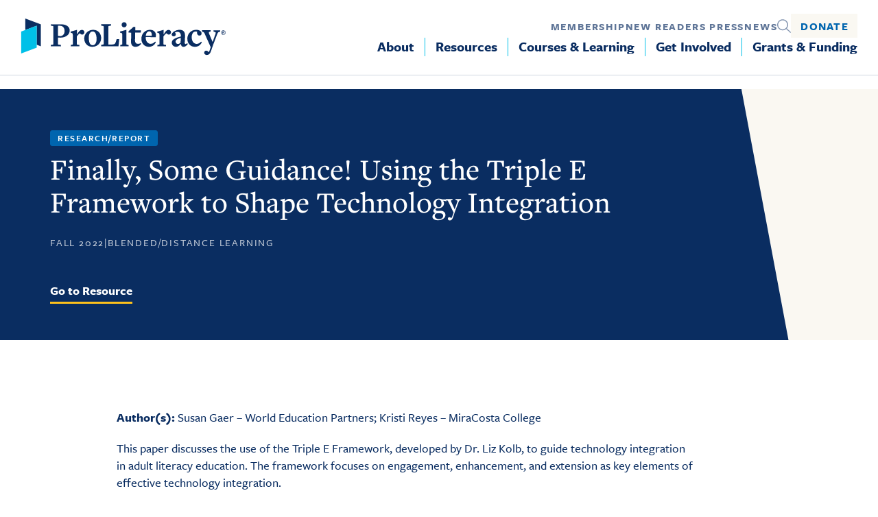

--- FILE ---
content_type: text/html; charset=UTF-8
request_url: https://www.proliteracy.org/resources/finally-some-guidance-using-the-triple-e-framework-to-shape-technology-integration/
body_size: 14891
content:
<!doctype html>
<html lang="en">
<head>
	<meta charset="utf-8" />
<script type="text/javascript">
/* <![CDATA[ */
var gform;gform||(document.addEventListener("gform_main_scripts_loaded",function(){gform.scriptsLoaded=!0}),document.addEventListener("gform/theme/scripts_loaded",function(){gform.themeScriptsLoaded=!0}),window.addEventListener("DOMContentLoaded",function(){gform.domLoaded=!0}),gform={domLoaded:!1,scriptsLoaded:!1,themeScriptsLoaded:!1,isFormEditor:()=>"function"==typeof InitializeEditor,callIfLoaded:function(o){return!(!gform.domLoaded||!gform.scriptsLoaded||!gform.themeScriptsLoaded&&!gform.isFormEditor()||(gform.isFormEditor()&&console.warn("The use of gform.initializeOnLoaded() is deprecated in the form editor context and will be removed in Gravity Forms 3.1."),o(),0))},initializeOnLoaded:function(o){gform.callIfLoaded(o)||(document.addEventListener("gform_main_scripts_loaded",()=>{gform.scriptsLoaded=!0,gform.callIfLoaded(o)}),document.addEventListener("gform/theme/scripts_loaded",()=>{gform.themeScriptsLoaded=!0,gform.callIfLoaded(o)}),window.addEventListener("DOMContentLoaded",()=>{gform.domLoaded=!0,gform.callIfLoaded(o)}))},hooks:{action:{},filter:{}},addAction:function(o,r,e,t){gform.addHook("action",o,r,e,t)},addFilter:function(o,r,e,t){gform.addHook("filter",o,r,e,t)},doAction:function(o){gform.doHook("action",o,arguments)},applyFilters:function(o){return gform.doHook("filter",o,arguments)},removeAction:function(o,r){gform.removeHook("action",o,r)},removeFilter:function(o,r,e){gform.removeHook("filter",o,r,e)},addHook:function(o,r,e,t,n){null==gform.hooks[o][r]&&(gform.hooks[o][r]=[]);var d=gform.hooks[o][r];null==n&&(n=r+"_"+d.length),gform.hooks[o][r].push({tag:n,callable:e,priority:t=null==t?10:t})},doHook:function(r,o,e){var t;if(e=Array.prototype.slice.call(e,1),null!=gform.hooks[r][o]&&((o=gform.hooks[r][o]).sort(function(o,r){return o.priority-r.priority}),o.forEach(function(o){"function"!=typeof(t=o.callable)&&(t=window[t]),"action"==r?t.apply(null,e):e[0]=t.apply(null,e)})),"filter"==r)return e[0]},removeHook:function(o,r,t,n){var e;null!=gform.hooks[o][r]&&(e=(e=gform.hooks[o][r]).filter(function(o,r,e){return!!(null!=n&&n!=o.tag||null!=t&&t!=o.priority)}),gform.hooks[o][r]=e)}});
/* ]]> */
</script>

	<meta content="width=device-width" name="viewport">
	<title>Finally, Some Guidance! Using the Triple E Framework to Shape Technology Integration - ProLiteracy</title>
  	<meta name='robots' content='index, follow, max-image-preview:large, max-snippet:-1, max-video-preview:-1' />
	<style>img:is([sizes="auto" i], [sizes^="auto," i]) { contain-intrinsic-size: 3000px 1500px }</style>
	
	<!-- This site is optimized with the Yoast SEO plugin v26.3 - https://yoast.com/wordpress/plugins/seo/ -->
	<meta name="description" content="The author introduces the adaptation of the Triple E Framework in integrating technology into adult education. The framework aims to enhance student engagement, learning, and&hellip;" />
	<link rel="canonical" href="https://www.proliteracy.org/resources/finally-some-guidance-using-the-triple-e-framework-to-shape-technology-integration/" />
	<meta property="og:locale" content="en_US" />
	<meta property="og:type" content="article" />
	<meta property="og:title" content="Finally, Some Guidance! Using the Triple E Framework to Shape Technology Integration - ProLiteracy" />
	<meta property="og:description" content="The author introduces the adaptation of the Triple E Framework in integrating technology into adult education. The framework aims to enhance student engagement, learning, and&hellip;" />
	<meta property="og:url" content="https://www.proliteracy.org/resources/finally-some-guidance-using-the-triple-e-framework-to-shape-technology-integration/" />
	<meta property="og:site_name" content="ProLiteracy" />
	<meta property="article:modified_time" content="2023-08-09T16:35:51+00:00" />
	<meta property="og:image" content="https://www.proliteracy.org/wp-content/uploads/2023/06/26268451939_1f222b66a3_k@1x.jpg" />
	<meta property="og:image:width" content="358" />
	<meta property="og:image:height" content="237" />
	<meta property="og:image:type" content="image/jpeg" />
	<meta name="twitter:card" content="summary_large_image" />
	<meta name="twitter:description" content="The author introduces the adaptation of the Triple E Framework in integrating technology into adult education. The framework aims to enhance student engagement, learning, and&hellip;" />
	<script type="application/ld+json" class="yoast-schema-graph">{"@context":"https://schema.org","@graph":[{"@type":"WebPage","@id":"https://www.proliteracy.org/resources/finally-some-guidance-using-the-triple-e-framework-to-shape-technology-integration/","url":"https://www.proliteracy.org/resources/finally-some-guidance-using-the-triple-e-framework-to-shape-technology-integration/","name":"Finally, Some Guidance! Using the Triple E Framework to Shape Technology Integration - ProLiteracy","isPartOf":{"@id":"https://www.proliteracy.org/#website"},"datePublished":"2023-07-27T14:58:27+00:00","dateModified":"2023-08-09T16:35:51+00:00","description":"ProLiteracy provides proven curricula and instructional materials, both print and digital, for adult literacy instructors and learners.","breadcrumb":{"@id":"https://www.proliteracy.org/resources/finally-some-guidance-using-the-triple-e-framework-to-shape-technology-integration/#breadcrumb"},"inLanguage":"en-US","potentialAction":[{"@type":"ReadAction","target":["https://www.proliteracy.org/resources/finally-some-guidance-using-the-triple-e-framework-to-shape-technology-integration/"]}]},{"@type":"BreadcrumbList","@id":"https://www.proliteracy.org/resources/finally-some-guidance-using-the-triple-e-framework-to-shape-technology-integration/#breadcrumb","itemListElement":[{"@type":"ListItem","position":1,"name":"Home","item":"https://www.proliteracy.org/"},{"@type":"ListItem","position":2,"name":"Resources","item":"https://www.proliteracy.org/resources/"},{"@type":"ListItem","position":3,"name":"Finally, Some Guidance! Using the Triple E Framework to Shape Technology Integration"}]},{"@type":"WebSite","@id":"https://www.proliteracy.org/#website","url":"https://www.proliteracy.org/","name":"ProLiteracy","description":"","potentialAction":[{"@type":"SearchAction","target":{"@type":"EntryPoint","urlTemplate":"https://www.proliteracy.org/?s={search_term_string}"},"query-input":{"@type":"PropertyValueSpecification","valueRequired":true,"valueName":"search_term_string"}}],"inLanguage":"en-US"}]}</script>
	<!-- / Yoast SEO plugin. -->


<link rel='dns-prefetch' href='//cdnjs.cloudflare.com' />
<link rel='dns-prefetch' href='//challenges.cloudflare.com' />
<link rel='dns-prefetch' href='//js.hs-scripts.com' />
<script type="text/javascript">
/* <![CDATA[ */
window._wpemojiSettings = {"baseUrl":"https:\/\/s.w.org\/images\/core\/emoji\/16.0.1\/72x72\/","ext":".png","svgUrl":"https:\/\/s.w.org\/images\/core\/emoji\/16.0.1\/svg\/","svgExt":".svg","source":{"concatemoji":"https:\/\/www.proliteracy.org\/wp-includes\/js\/wp-emoji-release.min.js?ver=6.8.3"}};
/*! This file is auto-generated */
!function(s,n){var o,i,e;function c(e){try{var t={supportTests:e,timestamp:(new Date).valueOf()};sessionStorage.setItem(o,JSON.stringify(t))}catch(e){}}function p(e,t,n){e.clearRect(0,0,e.canvas.width,e.canvas.height),e.fillText(t,0,0);var t=new Uint32Array(e.getImageData(0,0,e.canvas.width,e.canvas.height).data),a=(e.clearRect(0,0,e.canvas.width,e.canvas.height),e.fillText(n,0,0),new Uint32Array(e.getImageData(0,0,e.canvas.width,e.canvas.height).data));return t.every(function(e,t){return e===a[t]})}function u(e,t){e.clearRect(0,0,e.canvas.width,e.canvas.height),e.fillText(t,0,0);for(var n=e.getImageData(16,16,1,1),a=0;a<n.data.length;a++)if(0!==n.data[a])return!1;return!0}function f(e,t,n,a){switch(t){case"flag":return n(e,"\ud83c\udff3\ufe0f\u200d\u26a7\ufe0f","\ud83c\udff3\ufe0f\u200b\u26a7\ufe0f")?!1:!n(e,"\ud83c\udde8\ud83c\uddf6","\ud83c\udde8\u200b\ud83c\uddf6")&&!n(e,"\ud83c\udff4\udb40\udc67\udb40\udc62\udb40\udc65\udb40\udc6e\udb40\udc67\udb40\udc7f","\ud83c\udff4\u200b\udb40\udc67\u200b\udb40\udc62\u200b\udb40\udc65\u200b\udb40\udc6e\u200b\udb40\udc67\u200b\udb40\udc7f");case"emoji":return!a(e,"\ud83e\udedf")}return!1}function g(e,t,n,a){var r="undefined"!=typeof WorkerGlobalScope&&self instanceof WorkerGlobalScope?new OffscreenCanvas(300,150):s.createElement("canvas"),o=r.getContext("2d",{willReadFrequently:!0}),i=(o.textBaseline="top",o.font="600 32px Arial",{});return e.forEach(function(e){i[e]=t(o,e,n,a)}),i}function t(e){var t=s.createElement("script");t.src=e,t.defer=!0,s.head.appendChild(t)}"undefined"!=typeof Promise&&(o="wpEmojiSettingsSupports",i=["flag","emoji"],n.supports={everything:!0,everythingExceptFlag:!0},e=new Promise(function(e){s.addEventListener("DOMContentLoaded",e,{once:!0})}),new Promise(function(t){var n=function(){try{var e=JSON.parse(sessionStorage.getItem(o));if("object"==typeof e&&"number"==typeof e.timestamp&&(new Date).valueOf()<e.timestamp+604800&&"object"==typeof e.supportTests)return e.supportTests}catch(e){}return null}();if(!n){if("undefined"!=typeof Worker&&"undefined"!=typeof OffscreenCanvas&&"undefined"!=typeof URL&&URL.createObjectURL&&"undefined"!=typeof Blob)try{var e="postMessage("+g.toString()+"("+[JSON.stringify(i),f.toString(),p.toString(),u.toString()].join(",")+"));",a=new Blob([e],{type:"text/javascript"}),r=new Worker(URL.createObjectURL(a),{name:"wpTestEmojiSupports"});return void(r.onmessage=function(e){c(n=e.data),r.terminate(),t(n)})}catch(e){}c(n=g(i,f,p,u))}t(n)}).then(function(e){for(var t in e)n.supports[t]=e[t],n.supports.everything=n.supports.everything&&n.supports[t],"flag"!==t&&(n.supports.everythingExceptFlag=n.supports.everythingExceptFlag&&n.supports[t]);n.supports.everythingExceptFlag=n.supports.everythingExceptFlag&&!n.supports.flag,n.DOMReady=!1,n.readyCallback=function(){n.DOMReady=!0}}).then(function(){return e}).then(function(){var e;n.supports.everything||(n.readyCallback(),(e=n.source||{}).concatemoji?t(e.concatemoji):e.wpemoji&&e.twemoji&&(t(e.twemoji),t(e.wpemoji)))}))}((window,document),window._wpemojiSettings);
/* ]]> */
</script>
<link rel='stylesheet' id='gform_basic-css' href='https://www.proliteracy.org/wp-content/plugins/gravityforms/assets/css/dist/basic.min.css?ver=2.9.22' type='text/css' media='all' />
<link rel='stylesheet' id='gform_theme_components-css' href='https://www.proliteracy.org/wp-content/plugins/gravityforms/assets/css/dist/theme-components.min.css?ver=2.9.22' type='text/css' media='all' />
<link rel='stylesheet' id='gform_theme-css' href='https://www.proliteracy.org/wp-content/plugins/gravityforms/assets/css/dist/theme.min.css?ver=2.9.22' type='text/css' media='all' />
<style id='wp-emoji-styles-inline-css' type='text/css'>

	img.wp-smiley, img.emoji {
		display: inline !important;
		border: none !important;
		box-shadow: none !important;
		height: 1em !important;
		width: 1em !important;
		margin: 0 0.07em !important;
		vertical-align: -0.1em !important;
		background: none !important;
		padding: 0 !important;
	}
</style>
<style id='classic-theme-styles-inline-css' type='text/css'>
/*! This file is auto-generated */
.wp-block-button__link{color:#fff;background-color:#32373c;border-radius:9999px;box-shadow:none;text-decoration:none;padding:calc(.667em + 2px) calc(1.333em + 2px);font-size:1.125em}.wp-block-file__button{background:#32373c;color:#fff;text-decoration:none}
</style>
<style id='safe-svg-svg-icon-style-inline-css' type='text/css'>
.safe-svg-cover{text-align:center}.safe-svg-cover .safe-svg-inside{display:inline-block;max-width:100%}.safe-svg-cover svg{fill:currentColor;height:100%;max-height:100%;max-width:100%;width:100%}

</style>
<link rel='stylesheet' id='site_style-css' href='https://www.proliteracy.org/wp-content/themes/proliteracy/css/style.php?p=style.scss&#038;ver=v1757093922' type='text/css' media='all' />
<link rel='stylesheet' id='swiper-css' href='https://www.proliteracy.org/wp-content/themes/proliteracy/node_modules/swiper/swiper-bundle.min.css?ver=6.8.3' type='text/css' media='all' />
<script type="text/javascript" src="https://cdnjs.cloudflare.com/ajax/libs/jquery/3.7.0/jquery.min.js?ver=6.8.3" id="jquery-js"></script>
<script type="text/javascript" defer='defer' src="https://www.proliteracy.org/wp-content/plugins/gravityforms/js/jquery.json.min.js?ver=2.9.22" id="gform_json-js"></script>
<script type="text/javascript" id="gform_gravityforms-js-extra">
/* <![CDATA[ */
var gf_global = {"gf_currency_config":{"name":"U.S. Dollar","symbol_left":"$","symbol_right":"","symbol_padding":"","thousand_separator":",","decimal_separator":".","decimals":2,"code":"USD"},"base_url":"https:\/\/www.proliteracy.org\/wp-content\/plugins\/gravityforms","number_formats":[],"spinnerUrl":"https:\/\/www.proliteracy.org\/wp-content\/plugins\/gravityforms\/images\/spinner.svg","version_hash":"661ba53b2483a5fbd83984434bf6e618","strings":{"newRowAdded":"New row added.","rowRemoved":"Row removed","formSaved":"The form has been saved.  The content contains the link to return and complete the form."}};
var gform_i18n = {"datepicker":{"days":{"monday":"Mo","tuesday":"Tu","wednesday":"We","thursday":"Th","friday":"Fr","saturday":"Sa","sunday":"Su"},"months":{"january":"January","february":"February","march":"March","april":"April","may":"May","june":"June","july":"July","august":"August","september":"September","october":"October","november":"November","december":"December"},"firstDay":1,"iconText":"Select date"}};
var gf_legacy_multi = {"5":""};
var gform_gravityforms = {"strings":{"invalid_file_extension":"This type of file is not allowed. Must be one of the following:","delete_file":"Delete this file","in_progress":"in progress","file_exceeds_limit":"File exceeds size limit","illegal_extension":"This type of file is not allowed.","max_reached":"Maximum number of files reached","unknown_error":"There was a problem while saving the file on the server","currently_uploading":"Please wait for the uploading to complete","cancel":"Cancel","cancel_upload":"Cancel this upload","cancelled":"Cancelled","error":"Error","message":"Message"},"vars":{"images_url":"https:\/\/www.proliteracy.org\/wp-content\/plugins\/gravityforms\/images"}};
/* ]]> */
</script>
<script type="text/javascript" defer='defer' src="https://www.proliteracy.org/wp-content/plugins/gravityforms/js/gravityforms.min.js?ver=2.9.22" id="gform_gravityforms-js"></script>
<script type="text/javascript" defer='defer' src="https://www.proliteracy.org/wp-content/plugins/gravityforms/assets/js/dist/utils.min.js?ver=380b7a5ec0757c78876bc8a59488f2f3" id="gform_gravityforms_utils-js"></script>
<script type="text/javascript" src="https://www.proliteracy.org/wp-content/themes/proliteracy/node_modules/swiper/swiper-bundle.js?ver=1" id="swiper-js"></script>
<link rel="https://api.w.org/" href="https://www.proliteracy.org/wp-json/" /><link rel="EditURI" type="application/rsd+xml" title="RSD" href="https://www.proliteracy.org/xmlrpc.php?rsd" />
<link rel='shortlink' href='https://www.proliteracy.org/?p=4293' />
<link rel="alternate" title="oEmbed (JSON)" type="application/json+oembed" href="https://www.proliteracy.org/wp-json/oembed/1.0/embed?url=https%3A%2F%2Fwww.proliteracy.org%2Fresources%2Ffinally-some-guidance-using-the-triple-e-framework-to-shape-technology-integration%2F" />
<link rel="alternate" title="oEmbed (XML)" type="text/xml+oembed" href="https://www.proliteracy.org/wp-json/oembed/1.0/embed?url=https%3A%2F%2Fwww.proliteracy.org%2Fresources%2Ffinally-some-guidance-using-the-triple-e-framework-to-shape-technology-integration%2F&#038;format=xml" />
<script>
	(function() {
		var image = new Image();

		function test_result(event) {
			var webp_support = event && event.type === 'load' ? image.width == 1 : false;
			check_redirect(webp_support);
		}

		image.onerror = test_result;
		image.onload = test_result;
		image.src = '[data-uri]';

		function check_redirect(webp_support) {
			var url_with_fallback = location.href.indexOf('nowebp') > -1;
			if (!webp_support) {
				if (!url_with_fallback) {
					if (location.href.indexOf('?') == -1) {
						location.href = location.href + '?nowebp';
					} else {
						location.href = location.href + '&nowebp';
					}
				}
			} else if (url_with_fallback) {
				location.href = location.href.replace('nowebp','webp');
			}
		}
	})();
</script>
			<!-- DO NOT COPY THIS SNIPPET! Start of Page Analytics Tracking for HubSpot WordPress plugin v10.2.23-->
			<script type="text/javascript" class="hsq-set-content-id" data-content-id="blog-post">
				var _hsq = _hsq || [];
				_hsq.push(["setContentType", "blog-post"]);
			</script>
			<!-- DO NOT COPY THIS SNIPPET! End of Page Analytics Tracking for HubSpot WordPress plugin -->
			  <link rel="stylesheet" href="https://use.typekit.net/pll7wsy.css">

  <link rel="icon" href="https://www.proliteracy.org/favicon.png" type="image/x-icon" />  <!-- Google Tag Manager -->
<script>(function(w,d,s,l,i){w[l]=w[l]||[];w[l].push({'gtm.start':
new Date().getTime(),event:'gtm.js'});var f=d.getElementsByTagName(s)[0],
j=d.createElement(s),dl=l!='dataLayer'?'&l='+l:'';j.async=true;j.src=
'https://www.googletagmanager.com/gtm.js?id='+i+dl;f.parentNode.insertBefore(j,f);
})(window,document,'script','dataLayer','GTM-5K26QDH');</script>
<!-- End Google Tag Manager -->

<!-- Google tag (gtag.js) -->
<script async src="https://www.googletagmanager.com/gtag/js?id=G-HM4R25N5DY"></script>
<script>
  window.dataLayer = window.dataLayer || [];
  function gtag(){dataLayer.push(arguments);}
  gtag('js', new Date());

  gtag('config', 'G-HM4R25N5DY');
</script>
</head>
<body class="wp-singular resources-template-default single single-resources postid-4293 wp-theme-proliteracy">
<!-- Google Tag Manager (noscript) -->
<noscript><iframe src="https://www.googletagmanager.com/ns.html?id=GTM-5K26QDH"
height="0" width="0" style="display:none;visibility:hidden"></iframe></noscript>
<!-- End Google Tag Manager (noscript) -->


<header>
  <div class="wrap">
    <a href="/" class="logo">
      <div class="image-wrapper logo">
				<img src="https://www.proliteracy.org/wp-content/uploads/2023/07/ProLiteracy_Logo_Primary.svg" alt=" 2023/07/ProLiteracy_Logo_Primary.svg " width="310" height="56" class="image " />
				
			</div> 
    </a>
    <div class="nav-container">
      <div class="mobile-button-wrapper">
        <button class="mobile-button" aria-label="mobile button" area-description="press enter to open mobile menu">
          <span class="top"></span>
          <span class="middle middle--1"></span>
          <span class="middle middle--2"></span>
          <span class="bottom"></span>
        </button>
      </div>
      <nav class="utility-menu nav-menu"><ul id="menu-utility-menu" class="menu"><li><a href="https://www.proliteracy.org/get-involved/membership/" target="_self">Membership</a></li><li><a href="https://www.newreaderspress.com/" target="_blank">New Readers Press</a></li><li><a href="https://www.proliteracy.org/news/" target="_self">News</a></li><li class="search"><a href="/search">Search</a></li><li class="btn"><a class="btn-default" href="https://www.proliteracy.org/donate/" target="">Donate</a></li></ul></nav><nav class="main-menu nav-menu"><ul class="menu"><li><a href="https://www.proliteracy.org/about/" data-id="1715" data-object="page">About</a></li><li><a href="https://www.proliteracy.org/resources/" data-id="-83" data-object="resources">Resources</a></li><li><a href="https://www.proliteracy.org/courses/" data-id="-71" data-object="courses">Courses & Learning</a></li><li><a href="https://www.proliteracy.org/get-involved/" data-id="1897" data-object="page">Get Involved</a></li><li><a href="/grants-funding/" data-id="1696" data-object="custom">Grants & Funding</a></li></ul></nav>    </div>
  </div>
</header>
<div class="headspace"></div>

<div id="mobile-menu">
  <div class="container">
      <div class="wrap"><nav class="main-menu nav-menu"><ul class="menu"><li><a href="https://www.proliteracy.org/about/" data-id="1715" data-object="page">About</a></li><li><a href="https://www.proliteracy.org/resources/" data-id="-83" data-object="resources">Resources</a></li><li><a href="https://www.proliteracy.org/courses/" data-id="-71" data-object="courses">Courses & Learning</a></li><li><a href="https://www.proliteracy.org/get-involved/" data-id="1897" data-object="page">Get Involved</a></li><li><a href="/grants-funding/" data-id="1696" data-object="custom">Grants & Funding</a></li></ul></nav></div><hr class="divider"><div class="wrap"><nav class="utility-menu nav-menu"><ul id="menu-utility-menu" class="menu"><li><a href="https://www.proliteracy.org/get-involved/membership/" target="_self">Membership</a></li><li><a href="https://www.newreaderspress.com/" target="_blank">New Readers Press</a></li><li><a href="https://www.proliteracy.org/news/" target="_self">News</a></li><li class="search"><a href="/search">Search</a></li><li class="btn"><a class="btn-default" href="https://www.proliteracy.org/donate/" target="">Donate</a></li></ul></nav></div>
    <div class="mobile-sub-menu">
      <div class="wrap">
        <button class="sub-menu-back">Back</button><nav class="child-menu hidden" data-parent-id="1715"><ul class="sub-menu"><li><a href="https://www.proliteracy.org/about/">Overview</a></li><li><a href="https://www.proliteracy.org/about/why-adult-literacy/">Why Adult Literacy?</a></li><li><a href="https://www.proliteracy.org/about/our-impact/">Our Impact</a></li><li><a href="https://www.proliteracy.org/about/where-we-work/">Where We Work</a></li><li><a href="https://www.proliteracy.org/about/who-we-are/">Who We Are</a></li><li><a href="https://www.proliteracy.org/about/financials/">Financials</a></li><li><a href="https://www.proliteracy.org/about/partners/">Partners</a></li></ul></nav><nav class="child-menu hidden" data-parent-id="-83"><ul class="sub-menu"><li><a href="https://www.proliteracy.org/resources/">Overview</a></li><li><a href="https://www.proliteracy.org/ale-journal/">Adult Literacy Education Journal</a></li></ul></nav><nav class="child-menu hidden" data-parent-id="-71"><ul class="sub-menu"><li><a href="https://www.proliteracy.org/courses/">Overview</a></li><li><a href="https://www.proliteracy.org/upcoming-webinars/">Upcoming Webinars</a></li><li><a href="https://www.proliteracy.org/education-network/">Education Network</a></li><li><a href="https://www.proliteracy.org/proliteracy-conference/">ProLiteracy Conference</a></li></ul></nav><nav class="child-menu hidden" data-parent-id="1897"><ul class="sub-menu"><li><a href="https://www.proliteracy.org/get-involved/">Overview</a></li><li><a href="https://www.proliteracy.org/get-involved/ways-to-give/">Ways to Give</a></li><li><a href="https://www.proliteracy.org/get-involved/membership/">Membership</a></li><li><a href="https://www.proliteracy.org/get-involved/urban-alliance/">Urban Alliance</a></li><li><a href="https://www.proliteracy.org/get-involved/volunteer/">Volunteer</a></li><li><a href="https://www.proliteracy.org/get-involved/become-an-advocate/">Become an Advocate</a></li></ul></nav>      </div>
    </div>
  </div>
</div>

<main class="single-resources std-content">
  <div class="Hero std-content--dark"><div class="wrap"><div class="row"><div class="content"><div class="pills"><div class="pill"><p>Research/Report</p></div></div><h1 class="title h2">Finally, Some Guidance! Using the Triple E Framework to Shape Technology Integration</h1><div class="meta-row"><p class="cost meta-2">Fall 2022</p><p class="meta-2">|</p><p class="time meta-2">Blended/Distance Learning</p></div><a class="link link--desktop underline-button" href="https://www.proliteracy.org/wp-content/uploads/2023/07/4.3.4-Field-Report-Gaer-and-Reyes.pdf" target="_blank">Go to Resource</a></div><a class="link link--mobile underline-button" href="https://www.proliteracy.org/wp-content/uploads/2023/07/4.3.4-Field-Report-Gaer-and-Reyes.pdf" target="_blank">Go to Resource</a></div></div></div>
        <div
             
            class="row-section row-wysiwyg nothing-before nothing-after background-"
             
        >
              <div class="wysiwyg-wrapper">
    <div class="wrap md">
      <div class="std-content align-left">
        <p><strong><span class="TextRun SCXW141227378 BCX0" lang="EN-US" xml:lang="EN-US" data-contrast="auto"><span class="NormalTextRun SCXW141227378 BCX0">Author</span><span class="NormalTextRun SCXW141227378 BCX0">(s)</span><span class="NormalTextRun SCXW141227378 BCX0">: </span></span></strong><span class="TextRun SCXW141227378 BCX0" lang="EN-US" xml:lang="EN-US" data-contrast="auto"><span class="NormalTextRun SCXW141227378 BCX0">Susan Gaer</span><span class="NormalTextRun SCXW141227378 BCX0"> –</span><span class="NormalTextRun SCXW141227378 BCX0"> World Education Partners</span><span class="NormalTextRun SCXW141227378 BCX0">;</span><span class="NormalTextRun SCXW141227378 BCX0"> Kristi Reyes</span><span class="NormalTextRun SCXW141227378 BCX0"> –</span><span class="NormalTextRun SCXW141227378 BCX0"> MiraCosta College</span></span></p>
<p>This paper discusses the use of the Triple E Framework, developed by Dr. Liz Kolb, to guide technology integration in adult literacy education. The framework focuses on engagement, enhancement, and extension as key elements of effective technology integration.</p>
<p>It provides a four-step process for using technology tools that align with learning goals, promote active and social learning, enhance student understanding and critical thinking, and extend learning beyond the classroom. The paper emphasizes the importance of reaching the “sweet spot” in lesson design and offers a rubric for evaluating technology integration.</p>
<p><span class="TextRun SCXW215243616 BCX0" lang="EN-US" xml:lang="EN-US" data-contrast="auto"><span class="NormalTextRun SCXW215243616 BCX0">ALE Journal – Volume 4, Issue 3</span></span></p>
<p><a class="underline-button" href="https://www.proliteracy.org/wp-content/uploads/2023/07/4.3.4-Field-Report-Gaer-and-Reyes.pdf" target="_blank" rel="noopener">Go to Resource</a></p>
      </div>
    </div>
  </div>
          </div>

    <div class="Related-courses"><div class="wrap"><h2 class="h3">Related Resources</h2><div class="archive-card archive-card--resources"><div class="grid"><div class="content"><div class="content-container"><div class="meta-row"><div class="pill"><p>Research/Report</p></div></div><h3 class="title h4">Improving Reading Skills for Adult Learners with Dyslexia in Incarcerated Settings with The Noah Text®-New Century Program</h3><p class="text">The Technology and Adult Education column, discusses how using supplementary digitally-mediated reading tools like The Noah Text®-New Century program is critical for improving learning engagement and outcomes for adult learners with dyslexia, especially for learners who are incarcerated.</p></div></div></div><a class="link" href="https://www.proliteracy.org/resources/improving-reading-skills-for-adult-learners-with-dyslexia-in-incarcerated-settings-with-the-noah-text-new-century-program/" target="">Learn more about Improving Reading Skills for Adult Learners with Dyslexia in Incarcerated Settings with The Noah Text®-New Century Program</a></div><div class="archive-card archive-card--resources"><div class="grid"><div class="content"><div class="content-container"><div class="meta-row"><div class="pill"><p>Research/Report</p></div></div><h3 class="title h4">COVID-19 Rapid Response Report from the Field</h3><p class="text">The report discusses the impact of the COVID-19 pandemic on adult basic, secondary, and transitions education (ABSTE) in the United States. It is based on interviews and surveys conducted with practitioners, administrators, instructional leaders, and teachers involved in ABSTE programs.</p></div></div></div><a class="link" href="https://www.proliteracy.org/resources/covid-19-rapid-response-report-from-the-field/" target="">Learn more about COVID-19 Rapid Response Report from the Field</a></div><div class="archive-card archive-card--resources"><div class="grid"><div class="content"><div class="content-container"><div class="meta-row"><div class="pill"><p>Research/Report</p></div></div><h3 class="title h4">Technology for Simultaneous Blended or Flex (HyFlex or BlendFlex) Instruction</h3><p class="text">The article discusses the use of technology in adult foundational education and presents the challenge of providing blended instruction and flexible learning modes. Various hardware and software solutions are explored to address these challenges.</p></div></div></div><a class="link" href="https://www.proliteracy.org/resources/technology-for-simultaneous-blended-or-flex-hyflex-or-blendflex-instruction/" target="">Learn more about Technology for Simultaneous Blended or Flex (HyFlex or BlendFlex) Instruction</a></div><div class="button-wrapper"><a class="arrow-button" href="https://www.proliteracy.org/resources/" target="">All Resources</a></div></div></div><div class="Related-resources Related--off-white"><div class="wrap"><h2 class="h3">Related Courses</h2><div class="archive-card archive-card--course"><div class="grid"><div class="content"><div class="content-container"><div class="meta-row"><div class="pill"><p>Video/Webinar</p></div><p class="price" data-price="free">Free</p></div><h3 class="title h4">From ESL to Employment: The Impact of Career-Aligned English Instruction</h3><p class="text">A panel discussion to hear how adult education programs in the US and Canada are implementing EnGen into their ESL courses.</p></div></div></div><a class="link" href="https://www.proliteracy.org/courses/from-esl-to-employment-the-impact-of-career-aligned-english-instruction/" target="">Learn more about From ESL to Employment: The Impact of Career-Aligned English Instruction</a></div><div class="archive-card archive-card--course"><div class="grid"><div class="content"><div class="content-container"><div class="meta-row"><div class="pill"><p>Video/Webinar</p></div><p class="price" data-price="free">Free</p></div><h3 class="title h4">Teach Health Literacy Using a New App and Digital Curriculum</h3><p class="text">This webinar introduces Health Upgrade, a new digital course from Learning Upgrade designed to teach essential health literacy skills through engaging and accessible lessons.</p></div></div></div><a class="link" href="https://www.proliteracy.org/courses/teach-health-literacy-using-a-new-app-and-digital-curriculum/" target="">Learn more about Teach Health Literacy Using a New App and Digital Curriculum</a></div><div class="archive-card archive-card--course"><div class="grid"><div class="content"><div class="content-container"><div class="meta-row"><div class="pill"><p>Video/Webinar</p></div><p class="price" data-price="free">Free</p></div><h3 class="title h4">High Impact Instruction for GED® Test Success Webinar Series</h3><p class="text">This course explores strategies for integrating High Impact Indicators and published GED® workbooks into learner-centered lesson plans to create engaging experiences that inspire student success.




</p></div></div></div><a class="link" href="https://www.proliteracy.org/courses/high-impact-instruction-for-ged-test-success-webinar-series/" target="">Learn more about High Impact Instruction for GED® Test Success Webinar Series</a></div><div class="button-wrapper"><a class="arrow-button" href="https://www.proliteracy.org/courses/" target="">All Courses & Learning</a></div></div></div></main>


	<script type="speculationrules">
{"prefetch":[{"source":"document","where":{"and":[{"href_matches":"\/*"},{"not":{"href_matches":["\/wp-*.php","\/wp-admin\/*","\/wp-content\/uploads\/*","\/wp-content\/*","\/wp-content\/plugins\/*","\/wp-content\/themes\/proliteracy\/*","\/*\\?(.+)"]}},{"not":{"selector_matches":"a[rel~=\"nofollow\"]"}},{"not":{"selector_matches":".no-prefetch, .no-prefetch a"}}]},"eagerness":"conservative"}]}
</script>
<!-- Start of Async HubSpot Analytics Code -->
<script type="text/javascript">
(function(d,s,i,r) {
if (d.getElementById(i)){return;}
var n=d.createElement(s),e=d.getElementsByTagName(s)[0];
n.id=i;n.src='//js.hs-analytics.net/analytics/'+(Math.ceil(new Date()/r)*r)+'/6070148.js';
e.parentNode.insertBefore(n, e);
})(document,"script","hs-analytics",300000);
</script>
<!-- End of Async HubSpot Analytics Code -->
<script type="text/javascript" src="https://www.proliteracy.org/wp-includes/js/dist/dom-ready.min.js?ver=f77871ff7694fffea381" id="wp-dom-ready-js"></script>
<script type="text/javascript" src="https://www.proliteracy.org/wp-includes/js/dist/hooks.min.js?ver=4d63a3d491d11ffd8ac6" id="wp-hooks-js"></script>
<script type="text/javascript" src="https://www.proliteracy.org/wp-includes/js/dist/i18n.min.js?ver=5e580eb46a90c2b997e6" id="wp-i18n-js"></script>
<script type="text/javascript" id="wp-i18n-js-after">
/* <![CDATA[ */
wp.i18n.setLocaleData( { 'text direction\u0004ltr': [ 'ltr' ] } );
/* ]]> */
</script>
<script type="text/javascript" src="https://www.proliteracy.org/wp-includes/js/dist/a11y.min.js?ver=3156534cc54473497e14" id="wp-a11y-js"></script>
<script type="text/javascript" defer='defer' src="https://www.proliteracy.org/wp-content/plugins/gravityforms/js/placeholders.jquery.min.js?ver=2.9.22" id="gform_placeholder-js"></script>
<script type="text/javascript" defer='defer' src="https://www.proliteracy.org/wp-content/plugins/gravityforms/assets/js/dist/vendor-theme.min.js?ver=8673c9a2ff188de55f9073009ba56f5e" id="gform_gravityforms_theme_vendors-js"></script>
<script type="text/javascript" id="gform_gravityforms_theme-js-extra">
/* <![CDATA[ */
var gform_theme_config = {"common":{"form":{"honeypot":{"version_hash":"661ba53b2483a5fbd83984434bf6e618"},"ajax":{"ajaxurl":"https:\/\/www.proliteracy.org\/wp-admin\/admin-ajax.php","ajax_submission_nonce":"b0c2b16546","i18n":{"step_announcement":"Step %1$s of %2$s, %3$s","unknown_error":"There was an unknown error processing your request. Please try again."}}}},"hmr_dev":"","public_path":"https:\/\/www.proliteracy.org\/wp-content\/plugins\/gravityforms\/assets\/js\/dist\/","config_nonce":"69a7505693"};
/* ]]> */
</script>
<script type="text/javascript" defer='defer' src="https://www.proliteracy.org/wp-content/plugins/gravityforms/assets/js/dist/scripts-theme.min.js?ver=dc2e1d65ae813fe384c40e1db5a37f0a" id="gform_gravityforms_theme-js"></script>
<script type="text/javascript" defer='defer' src="https://challenges.cloudflare.com/turnstile/v0/api.js" id="gform_turnstile_vendor_script-js"></script>
<script type="text/javascript" defer='defer' src="https://www.proliteracy.org/wp-content/plugins/gravityformsturnstile/assets/js/dist/scripts-theme.min.js?ver=1.3.0" id="gform_turnstile_theme-js"></script>
<script type="text/javascript" defer='defer' src="https://www.proliteracy.org/wp-content/plugins/gravityformsturnstile/assets/js/dist/vendor-theme.min.js?ver=1.3.0" id="gform_turnstile_vendor_theme-js"></script>
<script type="text/javascript" id="leadin-script-loader-js-js-extra">
/* <![CDATA[ */
var leadin_wordpress = {"userRole":"visitor","pageType":"post","leadinPluginVersion":"10.2.23"};
/* ]]> */
</script>
<script type="text/javascript" src="https://js.hs-scripts.com/6070148.js?integration=WordPress&amp;ver=10.2.23" id="leadin-script-loader-js-js"></script>
<script type="text/javascript" src="https://www.proliteracy.org/wp-content/themes/proliteracy/js/lib.js?ver=v1698687726" id="/js/lib.js-js"></script>
<script type="text/javascript" src="https://www.proliteracy.org/wp-content/themes/proliteracy/js/script.js?ver=v1699650759" id="/js/script.js-js"></script>
<script type="text/javascript">
/* <![CDATA[ */
 gform.initializeOnLoaded( function() { jQuery(document).on('gform_post_render', function(event, formId, currentPage){if(formId == 5) {if(typeof Placeholders != 'undefined'){
                        Placeholders.enable();
                    }} } );jQuery(document).on('gform_post_conditional_logic', function(event, formId, fields, isInit){} ) } ); 
/* ]]> */
</script>
<script type="text/javascript">
/* <![CDATA[ */
 gform.initializeOnLoaded( function() {jQuery(document).trigger("gform_pre_post_render", [{ formId: "5", currentPage: "1", abort: function() { this.preventDefault(); } }]);        if (event && event.defaultPrevented) {                return;        }        const gformWrapperDiv = document.getElementById( "gform_wrapper_5" );        if ( gformWrapperDiv ) {            const visibilitySpan = document.createElement( "span" );            visibilitySpan.id = "gform_visibility_test_5";            gformWrapperDiv.insertAdjacentElement( "afterend", visibilitySpan );        }        const visibilityTestDiv = document.getElementById( "gform_visibility_test_5" );        let postRenderFired = false;        function triggerPostRender() {            if ( postRenderFired ) {                return;            }            postRenderFired = true;            gform.core.triggerPostRenderEvents( 5, 1 );            if ( visibilityTestDiv ) {                visibilityTestDiv.parentNode.removeChild( visibilityTestDiv );            }        }        function debounce( func, wait, immediate ) {            var timeout;            return function() {                var context = this, args = arguments;                var later = function() {                    timeout = null;                    if ( !immediate ) func.apply( context, args );                };                var callNow = immediate && !timeout;                clearTimeout( timeout );                timeout = setTimeout( later, wait );                if ( callNow ) func.apply( context, args );            };        }        const debouncedTriggerPostRender = debounce( function() {            triggerPostRender();        }, 200 );        if ( visibilityTestDiv && visibilityTestDiv.offsetParent === null ) {            const observer = new MutationObserver( ( mutations ) => {                mutations.forEach( ( mutation ) => {                    if ( mutation.type === 'attributes' && visibilityTestDiv.offsetParent !== null ) {                        debouncedTriggerPostRender();                        observer.disconnect();                    }                });            });            observer.observe( document.body, {                attributes: true,                childList: false,                subtree: true,                attributeFilter: [ 'style', 'class' ],            });        } else {            triggerPostRender();        }    } ); 
/* ]]> */
</script>
  <footer>
    <div class="subscribe-form">
      <div class="wrap">
        <!-- Form code -->
        
        
                <div class='gf_browser_safari gf_browser_iphone gform_wrapper gravity-theme gform-theme--no-framework' data-form-theme='gravity-theme' data-form-index='0' id='gform_wrapper_5' ><div id='gf_5' class='gform_anchor' tabindex='-1'></div>
                        <div class='gform_heading'>
                            <p class='gform_description'>Stay informed about the latest grants, research, and resources.</p>
                        </div><form method='post' enctype='multipart/form-data' target='gform_ajax_frame_5' id='gform_5'  action='/resources/finally-some-guidance-using-the-triple-e-framework-to-shape-technology-integration/#gf_5' data-formid='5' novalidate>
                        <div class='gform-body gform_body'><div id='gform_fields_5' class='gform_fields top_label form_sublabel_below description_below validation_below'><div id="field_5_10" class="gfield gfield--type-text gfield--input-type-text gfield--width-quarter field_sublabel_below gfield--no-description field_description_below hidden_label field_validation_below gfield_visibility_visible"  ><label class='gfield_label gform-field-label' for='input_5_10'>First Name</label><div class='ginput_container ginput_container_text'><input name='input_10' id='input_5_10' type='text' value='' class='large'    placeholder='First Name'  aria-invalid="false"   /></div></div><div id="field_5_11" class="gfield gfield--type-text gfield--input-type-text gfield--width-quarter field_sublabel_below gfield--no-description field_description_below hidden_label field_validation_below gfield_visibility_visible"  ><label class='gfield_label gform-field-label' for='input_5_11'>Last Name</label><div class='ginput_container ginput_container_text'><input name='input_11' id='input_5_11' type='text' value='' class='large'    placeholder='Last Name'  aria-invalid="false"   /></div></div><div id="field_5_9" class="gfield gfield--type-email gfield--input-type-email gfield--width-quarter gfield_contains_required field_sublabel_below gfield--no-description field_description_below hidden_label field_validation_below gfield_visibility_visible"  ><label class='gfield_label gform-field-label' for='input_5_9'>Email<span class="gfield_required"><span class="gfield_required gfield_required_text">(Required)</span></span></label><div class='ginput_container ginput_container_email'>
                            <input name='input_9' id='input_5_9' type='email' value='' class='large'   placeholder='Email' aria-required="true" aria-invalid="false"  />
                        </div></div><div id="field_5_13" class="gfield gfield--type-turnstile gfield--input-type-turnstile gfield--width-half field_sublabel_below gfield--no-description field_description_below field_validation_below gfield_visibility_visible"  ><div class='ginput_container ginput_container_turnstile'><div class="cf-turnstile" data-js-turnstile data-callback="gf_turnstile_callback" data-before-interactive-callback="gf_turnstile_before_interactive_callback" data-theme="auto" data-sitekey="0x4AAAAAAAZNXpolUW5iUM1v"></div></div></div><div id="field_submit" class="gfield gfield--type-submit gfield--width-half field_sublabel_below gfield--no-description field_description_below field_validation_below gfield_visibility_visible"  data-field-class="gform_editor_submit_container" data-field-position="inline" ><input type='submit' id='gform_submit_button_5' class='gform-button gform-button--white  button' onclick='gform.submission.handleButtonClick(this);' data-submission-type='submit' value='Subscribe Now'  /></div></div></div>
        <div class='gform-footer gform_footer top_label'>  <input type='hidden' name='gform_ajax' value='form_id=5&amp;title=&amp;description=1&amp;tabindex=0&amp;theme=gravity-theme&amp;styles=[]&amp;hash=20a977f21988122649ad560a3f6899ef' />
            <input type='hidden' class='gform_hidden' name='gform_submission_method' data-js='gform_submission_method_5' value='iframe' />
            <input type='hidden' class='gform_hidden' name='gform_theme' data-js='gform_theme_5' id='gform_theme_5' value='gravity-theme' />
            <input type='hidden' class='gform_hidden' name='gform_style_settings' data-js='gform_style_settings_5' id='gform_style_settings_5' value='[]' />
            <input type='hidden' class='gform_hidden' name='is_submit_5' value='1' />
            <input type='hidden' class='gform_hidden' name='gform_submit' value='5' />
            
            <input type='hidden' class='gform_hidden' name='gform_unique_id' value='' />
            <input type='hidden' class='gform_hidden' name='state_5' value='WyJbXSIsIjAyMDFmZDgxZDYyMTBmOWZlYWQzM2JjZWZjNzc1NWZjIl0=' />
            <input type='hidden' autocomplete='off' class='gform_hidden' name='gform_target_page_number_5' id='gform_target_page_number_5' value='0' />
            <input type='hidden' autocomplete='off' class='gform_hidden' name='gform_source_page_number_5' id='gform_source_page_number_5' value='1' />
            <input type='hidden' name='gform_field_values' value='' />
            
        </div>
                        </form>
                        </div>
		                <iframe style='display:none;width:0px;height:0px;' src='about:blank' name='gform_ajax_frame_5' id='gform_ajax_frame_5' title='This iframe contains the logic required to handle Ajax powered Gravity Forms.'></iframe>
		                <script type="text/javascript">
/* <![CDATA[ */
 gform.initializeOnLoaded( function() {gformInitSpinner( 5, 'https://www.proliteracy.org/wp-content/plugins/gravityforms/images/spinner.svg', true );jQuery('#gform_ajax_frame_5').on('load',function(){var contents = jQuery(this).contents().find('*').html();var is_postback = contents.indexOf('GF_AJAX_POSTBACK') >= 0;if(!is_postback){return;}var form_content = jQuery(this).contents().find('#gform_wrapper_5');var is_confirmation = jQuery(this).contents().find('#gform_confirmation_wrapper_5').length > 0;var is_redirect = contents.indexOf('gformRedirect(){') >= 0;var is_form = form_content.length > 0 && ! is_redirect && ! is_confirmation;var mt = parseInt(jQuery('html').css('margin-top'), 10) + parseInt(jQuery('body').css('margin-top'), 10) + 100;if(is_form){jQuery('#gform_wrapper_5').html(form_content.html());if(form_content.hasClass('gform_validation_error')){jQuery('#gform_wrapper_5').addClass('gform_validation_error');} else {jQuery('#gform_wrapper_5').removeClass('gform_validation_error');}setTimeout( function() { /* delay the scroll by 50 milliseconds to fix a bug in chrome */ jQuery(document).scrollTop(jQuery('#gform_wrapper_5').offset().top - mt); }, 50 );if(window['gformInitDatepicker']) {gformInitDatepicker();}if(window['gformInitPriceFields']) {gformInitPriceFields();}var current_page = jQuery('#gform_source_page_number_5').val();gformInitSpinner( 5, 'https://www.proliteracy.org/wp-content/plugins/gravityforms/images/spinner.svg', true );jQuery(document).trigger('gform_page_loaded', [5, current_page]);window['gf_submitting_5'] = false;}else if(!is_redirect){var confirmation_content = jQuery(this).contents().find('.GF_AJAX_POSTBACK').html();if(!confirmation_content){confirmation_content = contents;}jQuery('#gform_wrapper_5').replaceWith(confirmation_content);jQuery(document).scrollTop(jQuery('#gf_5').offset().top - mt);jQuery(document).trigger('gform_confirmation_loaded', [5]);window['gf_submitting_5'] = false;wp.a11y.speak(jQuery('#gform_confirmation_message_5').text());}else{jQuery('#gform_5').append(contents);if(window['gformRedirect']) {gformRedirect();}}jQuery(document).trigger("gform_pre_post_render", [{ formId: "5", currentPage: "current_page", abort: function() { this.preventDefault(); } }]);        if (event && event.defaultPrevented) {                return;        }        const gformWrapperDiv = document.getElementById( "gform_wrapper_5" );        if ( gformWrapperDiv ) {            const visibilitySpan = document.createElement( "span" );            visibilitySpan.id = "gform_visibility_test_5";            gformWrapperDiv.insertAdjacentElement( "afterend", visibilitySpan );        }        const visibilityTestDiv = document.getElementById( "gform_visibility_test_5" );        let postRenderFired = false;        function triggerPostRender() {            if ( postRenderFired ) {                return;            }            postRenderFired = true;            gform.core.triggerPostRenderEvents( 5, current_page );            if ( visibilityTestDiv ) {                visibilityTestDiv.parentNode.removeChild( visibilityTestDiv );            }        }        function debounce( func, wait, immediate ) {            var timeout;            return function() {                var context = this, args = arguments;                var later = function() {                    timeout = null;                    if ( !immediate ) func.apply( context, args );                };                var callNow = immediate && !timeout;                clearTimeout( timeout );                timeout = setTimeout( later, wait );                if ( callNow ) func.apply( context, args );            };        }        const debouncedTriggerPostRender = debounce( function() {            triggerPostRender();        }, 200 );        if ( visibilityTestDiv && visibilityTestDiv.offsetParent === null ) {            const observer = new MutationObserver( ( mutations ) => {                mutations.forEach( ( mutation ) => {                    if ( mutation.type === 'attributes' && visibilityTestDiv.offsetParent !== null ) {                        debouncedTriggerPostRender();                        observer.disconnect();                    }                });            });            observer.observe( document.body, {                attributes: true,                childList: false,                subtree: true,                attributeFilter: [ 'style', 'class' ],            });        } else {            triggerPostRender();        }    } );} ); 
/* ]]&gt; */
</script>
		<script type="application/javascript">
			const turnstileIframe_5 = document.getElementById( 'gform_ajax_frame_5' );

			if ( turnstileIframe_5 ) {
				turnstileIframe_5.addEventListener('load',function(){
					setTimeout( function() {
						const cfWrapper = document.querySelector( '.cf-turnstile' );

						if ( ! cfWrapper ) {
							return;
						}

						turnstile.render( '.cf-turnstile' );
					}, 0 );
				});
			}
		</script>
		
      </div>
    </div>
    <div class="main-footer std-content--dark">
      <div class="wrap">
        <div class="rows">
          <div class="row row--one">
            <nav class="utility-menu nav-menu"><ul id="menu-footer-utility-menu" class="menu"><li id="menu-item-2426" class="menu-item menu-item-type-post_type menu-item-object-page menu-item-2426"><a href="https://www.proliteracy.org/get-involved/membership/">Membership</a></li>
<li id="menu-item-1704" class="menu-item menu-item-type-custom menu-item-object-custom menu-item-1704"><a target="_blank" href="https://www.newreaderspress.com/">New Readers Press</a></li>
<li id="menu-item-2427" class="menu-item menu-item-type-post_type_archive menu-item-object-news menu-item-2427"><a href="https://www.proliteracy.org/news/">News</a></li>
<li id="menu-item-1706" class="menu-item menu-item-type-custom menu-item-object-custom menu-item-1706"><a href="/careers">Careers</a></li>
<li id="menu-item-2491" class="menu-item menu-item-type-post_type menu-item-object-page menu-item-2491"><a href="https://www.proliteracy.org/contact-us/">Contact Us</a></li>
</ul></nav>            <div class="secondary-util">
              <a class="btn-default" href="https://www.proliteracy.org/donate/" target="">Donate</a><a class="search" href="/search" target="">Search</a>            </div>
          </div>
          <div class="row row--two">
            <div class="footer-main-wrapper"><nav class="footer-main nav-menu"><ul id="menu-footer-main-menu" class="menu"><li id="menu-item-1697" class="menu-item menu-item-type-custom menu-item-object-custom menu-item-1697"><a href="/about/">About</a></li>
<li id="menu-item-2389" class="menu-item menu-item-type-post_type_archive menu-item-object-resources menu-item-2389"><a href="https://www.proliteracy.org/resources/">Resources</a></li>
<li id="menu-item-2390" class="menu-item menu-item-type-post_type_archive menu-item-object-courses menu-item-2390"><a href="https://www.proliteracy.org/courses/">Courses &#038; Learning</a></li>
<li id="menu-item-2323" class="menu-item menu-item-type-post_type menu-item-object-page menu-item-2323"><a href="https://www.proliteracy.org/get-involved/">Get Involved</a></li>
<li id="menu-item-2329" class="menu-item menu-item-type-custom menu-item-object-custom menu-item-2329"><a href="/grants-funding/">Grants &#038; Funding</a></li>
</ul></nav><nav class="footer-main nav-menu"><ul id="menu-footer-main-menu-1" class="menu"><li class="menu-item menu-item-type-custom menu-item-object-custom menu-item-has-children menu-item-1697"><a href="/about/">About</a>
<ul class="sub-menu">
	<li id="menu-item-2506" class="menu-item menu-item-type-post_type menu-item-object-page menu-item-2506"><a href="https://www.proliteracy.org/about/why-adult-literacy/">Why Adult Literacy?</a></li>
	<li id="menu-item-2315" class="menu-item menu-item-type-post_type menu-item-object-page menu-item-2315"><a href="https://www.proliteracy.org/about/our-impact/">Our Impact</a></li>
	<li id="menu-item-2318" class="menu-item menu-item-type-post_type menu-item-object-page menu-item-2318"><a href="https://www.proliteracy.org/about/who-we-are/">Who We Are</a></li>
	<li id="menu-item-2319" class="menu-item menu-item-type-post_type menu-item-object-page menu-item-2319"><a href="https://www.proliteracy.org/about/where-we-work/">Where We Work</a></li>
	<li id="menu-item-2317" class="menu-item menu-item-type-post_type menu-item-object-page menu-item-2317"><a href="https://www.proliteracy.org/about/financials/">Financials</a></li>
	<li id="menu-item-2316" class="menu-item menu-item-type-post_type menu-item-object-page menu-item-2316"><a href="https://www.proliteracy.org/about/partners/">Partners</a></li>
</ul>
</li>
<li class="menu-item menu-item-type-post_type_archive menu-item-object-resources menu-item-has-children menu-item-2389"><a href="https://www.proliteracy.org/resources/">Resources</a>
<ul class="sub-menu">
	<li id="menu-item-1700" class="menu-item menu-item-type-custom menu-item-object-custom menu-item-1700"><a href="/resources/">Explore Resources</a></li>
	<li id="menu-item-2320" class="menu-item menu-item-type-custom menu-item-object-custom menu-item-2320"><a href="/ale-journal">ALE Journal</a></li>
</ul>
</li>
<li class="menu-item menu-item-type-post_type_archive menu-item-object-courses menu-item-has-children menu-item-2390"><a href="https://www.proliteracy.org/courses/">Courses &#038; Learning</a>
<ul class="sub-menu">
	<li id="menu-item-2322" class="menu-item menu-item-type-post_type menu-item-object-page menu-item-2322"><a href="https://www.proliteracy.org/upcoming-webinars/">Upcoming Webinars</a></li>
	<li id="menu-item-2321" class="menu-item menu-item-type-post_type menu-item-object-page menu-item-2321"><a href="https://www.proliteracy.org/proliteracy-conference/">ProLiteracy Conference</a></li>
</ul>
</li>
<li class="menu-item menu-item-type-post_type menu-item-object-page menu-item-has-children menu-item-2323"><a href="https://www.proliteracy.org/get-involved/">Get Involved</a>
<ul class="sub-menu">
	<li id="menu-item-2328" class="menu-item menu-item-type-post_type menu-item-object-page menu-item-2328"><a href="https://www.proliteracy.org/get-involved/ways-to-give/">Ways to Give</a></li>
	<li id="menu-item-2327" class="menu-item menu-item-type-post_type menu-item-object-page menu-item-2327"><a href="https://www.proliteracy.org/get-involved/membership/">Membership</a></li>
	<li id="menu-item-2326" class="menu-item menu-item-type-post_type menu-item-object-page menu-item-2326"><a href="https://www.proliteracy.org/get-involved/become-an-advocate/">Become an Advocate</a></li>
	<li id="menu-item-2325" class="menu-item menu-item-type-post_type menu-item-object-page menu-item-2325"><a href="https://www.proliteracy.org/get-involved/volunteer/">Volunteer</a></li>
	<li id="menu-item-2324" class="menu-item menu-item-type-post_type menu-item-object-page menu-item-2324"><a href="https://www.proliteracy.org/?page_id=1907">Great American Book Sale</a></li>
</ul>
</li>
<li class="menu-item menu-item-type-custom menu-item-object-custom menu-item-has-children menu-item-2329"><a href="/grants-funding/">Grants &#038; Funding</a>
<ul class="sub-menu">
	<li id="menu-item-2330" class="menu-item menu-item-type-custom menu-item-object-custom menu-item-2330"><a href="/literacy-opportunity-fund">Literacy Opportunity Fund</a></li>
	<li id="menu-item-2331" class="menu-item menu-item-type-custom menu-item-object-custom menu-item-2331"><a href="/mobile-learning-fund">Mobile Learning Fund</a></li>
	<li id="menu-item-2332" class="menu-item menu-item-type-custom menu-item-object-custom menu-item-2332"><a href="/national-book-fund">National Book Fund</a></li>
</ul>
</li>
</ul></nav></div><ul class="socials"><li><a href="https://www.facebook.com/ProLiteracy/" class="social-item facebook">facebook<span class="icon"></span></a></li><li><a href="https://www.instagram.com/proliteracy/" class="social-item instagram">instagram<span class="icon"></span></a></li><li><a href="https://www.linkedin.com/company/proliteracy-worldwide" class="social-item linkedin">linkedin<span class="icon"></span></a></li><li><a href="https://twitter.com/proliteracy" class="social-item twitter">twitter<span class="icon"></span></a></li><li><a href="https://www.youtube.com/user/ProLiteracyMedia" class="social-item youtube">youtube<span class="icon"></span></a></li></ul>          </div>
          <div class="row row--three">
            <div class="logo-col">
              <div class="logo"><div class="image-wrapper ">
				<img src="https://www.proliteracy.org/wp-content/uploads/2023/07/ProLiteracy_Logo_White.svg" alt=" 2023/07/ProLiteracy_Logo_White.svg " width="281" height="51" class="image " />
				
			</div></div><div class="contact-info"><p class="address">308 Maltbie Street, Suite 100, Syracuse NY 13204</p><div class="contact-meta"><p class="phone">1-888-528-2224  </p><p>&nbsp;&nbsp;/&nbsp;&nbsp;</p><a href="/cdn-cgi/l/email-protection#61080f070e2111130e0d081504130002184f0e1306" class="email"><span class="__cf_email__" data-cfemail="97fef9f1f8d7e7e5f8fbfee3f2e5f6f4eeb9f8e5f0">[email&#160;protected]</span></a></div></div>            </div>
            <div class="badges-col">
              <div class="badges"><a href="http://www.guidestar.org/organizations/16-6076384/proliteracy-worldwide.aspx" target="_blank"><div class="image-wrapper ">
				<img src="https://www.proliteracy.org/wp-content/uploads/2023/06/Group-1951.svg" alt=" 2023/06/Group-1951.svg " width="62" height="62" class="image " />
				
			</div></a><a href="http://www.charitynavigator.org/index.cfm?bay=search.summary&orgid=4007" target="_blank"><div class="image-wrapper ">
				<img src="https://www.proliteracy.org/wp-content/uploads/2023/10/Charity-Navigator-Four-Star-Rating-Badge-Full-Color-1-e1696531671196.webp" alt=" 2023/10/Charity-Navigator-Four-Star-Rating-Badge-Full-Color-1-e1696531671196.png " width="64" height="64" class="image " />
				
			</div></a><a href="http://www.give.org/charity-reviews/national/education-and-literacy/proliteracy-worldwide-in-syracuse-ny-2241" target="_blank"><div class="image-wrapper ">
				<img src="https://www.proliteracy.org/wp-content/uploads/2023/06/Group-1941.svg" alt=" 2023/06/Group-1941.svg " width="88" height="44" class="image " />
				
			</div></a><a href="https://www.charitywatch.org/ratings-and-metrics/proliteracy-worldwide/458" target="_blank"><div class="image-wrapper ">
				<img src="https://www.proliteracy.org/wp-content/uploads/2023/06/Group-1940.svg" alt=" 2023/06/Group-1940.svg " width="63" height="49" class="image " />
				
			</div></a></div><p class="disclaimer">ProLiteracy is a 501c3 nonprofit organization.</p>            </div>
          </div>
          <div class="row row--four">
            <div class="copyrights">
              <p class="rights">©2025 ProLiteracy. All Rights Reserved.<span class="divider">&nbsp;&nbsp;/&nbsp;&nbsp;</span></p>
              <p class="copyrights-links"><a class="link" href="https://www.proliteracy.org/privacy-policy/" target="">Privacy Policy</a><span class="divider">&nbsp;&nbsp;/&nbsp;&nbsp;</span><a class="link" href="https://www.proliteracy.org/donor-policy/" target="">Donor Policy</a><span class="divider">&nbsp;&nbsp;/&nbsp;&nbsp;</span></p>            </div>
          </div>
        </div>
      </div>
    </div>
  </footer>
	<!-- <link rel="stylesheet" href="https://maxcdn.bootstrapcdn.com/font-awesome/4.7.0/css/font-awesome.min.css"> -->
<script data-cfasync="false" src="/cdn-cgi/scripts/5c5dd728/cloudflare-static/email-decode.min.js"></script><script defer src="https://static.cloudflareinsights.com/beacon.min.js/vcd15cbe7772f49c399c6a5babf22c1241717689176015" integrity="sha512-ZpsOmlRQV6y907TI0dKBHq9Md29nnaEIPlkf84rnaERnq6zvWvPUqr2ft8M1aS28oN72PdrCzSjY4U6VaAw1EQ==" data-cf-beacon='{"version":"2024.11.0","token":"98d1e5cd962242fc925edd7f9fdb2d71","r":1,"server_timing":{"name":{"cfCacheStatus":true,"cfEdge":true,"cfExtPri":true,"cfL4":true,"cfOrigin":true,"cfSpeedBrain":true},"location_startswith":null}}' crossorigin="anonymous"></script>
</body>
</html>
<!-- Dynamic page generated in 0.564 seconds. -->
<!-- Cached page generated by WP-Super-Cache on 2025-11-21 21:57:07 -->

<!-- super cache -->

--- FILE ---
content_type: text/css;charset=UTF-8
request_url: https://www.proliteracy.org/wp-content/themes/proliteracy/css/style.php?p=style.scss&ver=v1757093922
body_size: 28198
content:
/* compiled by scssphp v0.1.1 on Fri, 05 Sep 2025 17:38:47 +0000 (0.2421s) */

.small{max-width:843px;}.orange{color:#eb6918;}.blue-100{color:#00c0e8;}.blue-200{color:#0065af;}.blue-300{color:#0a2d61;}.yellow{color:#ffc21c;}.white{color:#fff;}.black{color:#000;}.off-white{color:#faf8f2;}.green{color:#a2d063;}.gray{color:#ced5df;}.button{text-decoration:none !important;border:none;background:#0065af;color:#fff;font:700 22px/ 1.09091 'freight-sans-pro', sans-serif;padding:12px 25px 15px 25px;position:relative;box-sizing:border-box;}@media only screen and (max-width:875px){.button{font:700 18px/ 0.81818 'freight-sans-pro', sans-serif;}}.button::after{content:'';width:100%;height:100%;position:absolute;bottom:-5px;right:-5px;background:#00c0e8;z-index:-1;transition:all 0.1s ease-in-out;}.button:hover::after,.button:focus::after,.button:active::after{bottom:0;right:0;}.arrow-button{text-decoration:none !important;font:700 22px/ 1.09091 'freight-sans-pro', sans-serif;color:#0065af;display:inline-flex;align-items:center;position:relative;gap:15px;}.arrow-button:after{content:'';position:relative;top:2px;width:16px;min-width:16px;height:22px;transition:background 0.125s ease-in-out;background:url("data:image/svg+xml,%3Csvg xmlns='http://www.w3.org/2000/svg' width='15.028' height='21.42' viewBox='0 0 15.028 21.42'%3E%3Cg id='Group_1933' data-name='Group 1933' transform='translate(-761.196 -478.985)'%3E%3Cpath id='Path_163' data-name='Path 163' d='M0,0,6.33,10.711h8.7L8.089,0Z' transform='translate(761.196 478.985)' fill='%23ffc21c'/%3E%3Cpath id='Path_164' data-name='Path 164' d='M6.33,8.015,0,18.725H8.089L15.028,8.015Z' transform='translate(761.196 481.68)' fill='%23ffc21c' opacity='0.75'/%3E%3C/g%3E%3C/svg%3E%0A") center/contain no-repeat;}.arrow-button:hover:after,.arrow-button:focus:after,.arrow-button:active:after{background:url("data:image/svg+xml,%3Csvg xmlns='http://www.w3.org/2000/svg' width='15.028' height='21.42' viewBox='0 0 15.028 21.42'%3E%3Cg id='Group_1933' data-name='Group 1933' transform='translate(-761.196 -478.985)'%3E%3Cpath id='Path_163' data-name='Path 163' d='M0,0,6.33,10.711h8.7L8.089,0Z' transform='translate(761.196 478.985)' fill='%2300c0e8'/%3E%3Cpath id='Path_164' data-name='Path 164' d='M6.33,8.015,0,18.725H8.089L15.028,8.015Z' transform='translate(761.196 481.68)' fill='%2300c0e8' opacity='0.75'/%3E%3C/g%3E%3C/svg%3E%0A") center/contain no-repeat;}.underline-button{text-decoration:none !important;font:700 18px/ 1.33333 'freight-sans-pro', sans-serif;color:#0065af;position:relative;padding-bottom:7px;}.underline-button:before,.underline-button:after{content:'';position:absolute;left:0;width:100%;height:3px;bottom:0;transition:all 0.15s ease-in-out;}.underline-button:before{background:#ffc21c;}.underline-button:after{background:#00c0e8;transform-origin:left;transform:scaleX(0);}.underline-button:hover:after,.underline-button:focus:after,.underline-button:active:after{transform:scaleX(1);}.btn-default{text-decoration:none !important;font:700 16px/ 1.5 'freight-sans-pro', sans-serif;color:#0065af;letter-spacing:0.08em;text-transform:uppercase;background:#faf8f2;padding:7px 13px 7px 14px;transition:all 0.1s ease-in-out;}.btn-default:hover,.btn-default:focus,.btn-default:active{background:#0065af;color:#fff;}.button-wrapper{display:flex;gap:30px;margin-bottom:100px;margin-top:40px;z-index:2;position:relative;flex-flow:row wrap;align-items:center;}@media only screen and (max-width:875px){.button-wrapper{margin-bottom:100px;margin-top:50px;}}.button-wrapper:last-child{margin-bottom:0;}.button-wrapper-center{display:flex;gap:40px;margin-bottom:100px;margin-top:40px;z-index:2;position:relative;justify-content:center;flex-flow:row wrap;}.button-wrapper-center:last-child{margin-bottom:0;}@media only screen and (max-width:875px){.button-wrapper-center{margin-bottom:100px;margin-top:50px;}}.std-content{word-break:break-word;}.std-content .alignleft{clear:left;float:left;margin-right:1.5em !important;margin-bottom:1em;}.std-content .alignright{clear:right;float:right;margin-left:1.5em !important;margin-bottom:1em;}.std-content .aligncenter{text-align:center;clear:both;}.std-content img.aligncenter{margin-left:auto;margin-right:auto;display:block;}.std-content .alignnone{clear:both;}.std-content img{max-width:100%;height:auto;}.std-content p,.std-content ol,.std-content ul,.std-content .wp-caption,.std-content .iframe-container{margin-bottom:10px;}.std-content p:last-child,.std-content ol:last-child,.std-content ul:last-child,.std-content .wp-caption:last-child,.std-content .iframe-container:last-child{margin-bottom:0px;}.std-content h1,.std-content .h1{font:500 52px/ 1.11538 'freight-text-pro', serif;}@media only screen and (max-width:875px){.std-content h1,.std-content .h1{font-size:33.6px;}}.std-content .page-title{font:500 66px/ 1.09091 'freight-text-pro', serif;}@media only screen and (max-width:875px){.std-content .page-title{font-size:46.2px;}}.std-content h2,.std-content .h2{font:500 44px/ 1.09091 'freight-text-pro', serif;}@media only screen and (max-width:875px){.std-content h2,.std-content .h2{font-size:30.8px;}}.std-content h3,.std-content .h3{margin-top:40px;font:600 28px/ 1.14286 'freight-sans-pro', sans-serif;}@media only screen and (max-width:875px){.std-content h3,.std-content .h3{font-size:22.4px;}}.std-content .h3-serif{font:700 28px/ 1.14286 'freight-text-pro', serif;}@media only screen and (max-width:875px){.std-content .h3-serif{font-size:22.4px;}}.std-content h4,.std-content .h4{font:700 24px/ 1.16667 'freight-text-pro', serif;}@media only screen and (max-width:875px){.std-content h4,.std-content .h4{font-size:19.6px;}}.std-content p,.std-content li{font:500 18px/ 1.44444 'freight-sans-pro', sans-serif;}.std-content a:not([class]){text-decoration:underline;}.std-content a:not([class]):hover{color:#0065af;}.std-content .small-body{font:500 17px/ 1.29412 'freight-sans-pro', sans-serif;}@media only screen and (max-width:875px){.std-content .small-body{font-size:14px;}}.std-content .larger-body{font:500 24px/ 1.33333 'freight-sans-pro', sans-serif;}@media only screen and (max-width:875px){.std-content .larger-body{font-size:21px;}}.std-content .meta-1{font:700 15px/ 2 'freight-sans-pro', sans-serif;letter-spacing:0.12em;text-transform:uppercase;color:#0a2d61;color:rgba(10, 45, 97, 0.5);}@media only screen and (max-width:875px){.std-content .meta-1{font-size:14px;}}.std-content .meta-2{font:500 15px/ 2 'freight-sans-pro', sans-serif;letter-spacing:0.12em;text-transform:uppercase;color:rgba(10, 45, 97, 0.4);margin-bottom:0;}@media only screen and (max-width:875px){.std-content .meta-2{font-size:14px;}}.std-content .meta-2-underline{font:500 15px/ 2 'freight-sans-pro', sans-serif;letter-spacing:0.12em;text-transform:uppercase;color:rgba(10, 45, 97, 0.4);margin-bottom:0;text-decoration:underline;text-underline-offset:6px;}@media only screen and (max-width:875px){.std-content .meta-2-underline{font-size:14px;}}.std-content .caption,.std-content .wp-caption-text{font:500 12px/ 1.33333 'freight-sans-pro', sans-serif;margin-top:7px;margin-bottom:7px;}.std-content ul,.std-content ol{margin-left:20px;margin-bottom:30px;}.std-content ul li,.std-content ol li{margin-bottom:10px;}.std-content ul li > ul,.std-content ol li > ul,.std-content ul li > ol,.std-content ol li > ol{margin-top:10px;}.std-content ul li::marker{color:#00c0e8;}.std-content blockquote{font:500 24px/ 1.33333 'freight-text-pro', serif;max-width:604px;padding-left:30px;position:relative;margin:30px 32px;}@media only screen and (max-width:875px){.std-content blockquote{font-size:19.2px;}}@media only screen and (max-width:875px){.std-content blockquote{margin:30px 20px;padding-left:20px;}}.std-content blockquote:before{content:'';width:1px;position:absolute;left:0;height:100%;background:#00c0e8;}.std-content blockquote p{font:inherit;}.std-content .pill{border:1px solid #ced5df;padding:4px 10px;border-radius:3px;color:#0065af;transition:all 0.1s;}.std-content .pill > p{font:600 13px/1 'freight-sans-pro', sans-serif;letter-spacing:0.12em;text-transform:uppercase;}.std-content h1,.std-content .h1,.std-content h2,.std-content .h2,.std-content h3,.std-content .h3,.std-content h4,.std-content .h4,.std-content h5,.std-content h6,.std-content p{margin-bottom:20px;}.std-content--dark .page-title,.std-content--dark h1,.std-content--dark .h1,.std-content--dark h2,.std-content--dark .h2,.std-content--dark h3,.std-content--dark .h3,.std-content--dark h4,.std-content--dark .h4,.std-content--dark h5,.std-content--dark .h5,.std-content--dark h6,.std-content--dark .h6,.std-content--dark .larger-body,.std-content--dark .body,.std-content--dark p,.std-content--dark a{color:#fff;}.std-content--dark .meta-2{color:rgba(255, 255, 255, 0.75);}.std-content--dark .button{background:#fff;color:#0065af;}.std-content--dark .arrow-button,.std-content--dark .underline-button{color:#fff;}.std-content--dark .btn-default{color:#0065af;}.std-content--dark .btn-default:hover{color:#fff;}.std-content--dark .pill{border-color:#fff;background:#0a2d61;color:#fff;}.gform_wrapper.gravity-theme{font:500 18px/ 1.44444 'freight-sans-pro', sans-serif;}.gform_wrapper.gravity-theme .gform_description{margin-bottom:25px;}@media only screen and (max-width:875px){.gform_wrapper.gravity-theme .gform_description{margin-bottom:12.5px;}}.gform_wrapper.gravity-theme input{font:500 20px/ 1.5 'freight-sans-pro', sans-serif;width:100%;box-sizing:border-box;border:1px solid transparent;}.gform_wrapper.gravity-theme input[type='text'],.gform_wrapper.gravity-theme input[type='email']{background:#faf8f2;}.gform_wrapper.gravity-theme input[type='checkbox']{position:absolute;clip:rect(1px, 1px, 1px, 1px);clip-path:inset(0px 0px 99.9% 99.9%);overflow:hidden;height:1px;width:1px;padding:0;border:0;}.gform_wrapper.gravity-theme input[type='checkbox'] + label{font:500 18px/ 1.44444 'freight-sans-pro', sans-serif;color:#0a2d61;display:inline-grid;grid-template-columns:auto 1fr;gap:10px;align-items:center;cursor:pointer;}.gform_wrapper.gravity-theme input[type='checkbox'] + label:before{content:'';display:block;width:28px;height:28px;background-color:#faf8f2;border:1px solid #8292a9;background-repeat:no-repeat;background-position:center;}.gform_wrapper.gravity-theme input[type='checkbox']:checked + label::before{background-image:url("data:image/svg+xml,%3Csvg xmlns='http://www.w3.org/2000/svg' width='18.293' height='14.434' viewBox='0 0 18.293 14.434'%3E%3Cpath id='noun-checkmark-2193586' d='M39.089,160.725l9.135-9.135,2.649,2.649L39.089,166.024l-6.509-6.486,2.649-2.649Z' transform='translate(-32.58 -151.59)' fill='%230a2d61' fill-rule='evenodd'/%3E%3C/svg%3E%0A");}.gform_wrapper.gravity-theme textarea,.gform_wrapper.gravity-theme select{background:#faf8f2;border:1px solid transparent;}.gform_wrapper.gravity-theme .ginput_container_select{position:relative;}.gform_wrapper.gravity-theme .ginput_container_select:before{content:'';position:absolute;display:block;left:20px;top:50%;transform:translate(0, -50%);width:19px;height:12px;background:url("data:image/svg+xml,%3Csvg xmlns='http://www.w3.org/2000/svg' width='19' height='11.243' viewBox='0 0 19 11.243'%3E%3Cpath id='iconmonstr-angel-down-thin' d='M17.434,4,9,13.2.586,4,0,4.4l9,9.847L18,4.39Z' transform='translate(0.5 -3.5)' fill='%230a2d61' stroke='%230a2d61' stroke-linecap='round' stroke-linejoin='round' stroke-width='1' fill-rule='evenodd' opacity='0.497'/%3E%3C/svg%3E%0A") center/contain no-repeat;}.gform_wrapper.gravity-theme select{appearance:none;-webkit-appearance:none;padding-left:50px;}.gform_wrapper.gravity-theme .gform_fields{gap:20px 2.34261%;}.gform_wrapper.gravity-theme .gfield{display:flex;}.gform_wrapper.gravity-theme .gfield .ginput_container{flex:1;display:flex;}.gform_wrapper.gravity-theme .gfield .ginput_container input{flex:1;}.gform_wrapper.gravity-theme .gfield .ginput_container .charleft{display:none;}.gform_wrapper.gravity-theme .gfield_checkbox{width:100%;}.gform_wrapper.gravity-theme .gfield_checkbox .gchoice{position:relative;}.gform_wrapper.gravity-theme .gform_validation_errors,.gform_wrapper.gravity-theme .validation_message{display:none;}.gform_wrapper.gravity-theme .gfield_error [aria-invalid='true']{border:1px solid #c02b0a !important;}*{-webkit-appearance:none;-webkit-tap-highlight-color:transparent;-webkit-text-size-adjust:none;margin:0;padding:0;}code{background:greenyellow;}select{-webkit-appearance:menulist;}input[type='radio']{-webkit-appearance:radio;}input[type='checkbox']{-webkit-appearance:checkbox;}button{cursor:pointer;}img{border:none;}a{text-decoration:none;color:inherit;}input,button,textarea{border-radius:0;}#wpadminbar{position:fixed !important;top:0 !important;}:root{margin:0 !important;}.slider-init .container.noclick a{pointer-events:none;}.wp-caption{width:auto !important;}.social-media{margin-top:40px;display:flex;gap:10px;padding-left:50px;}@media only screen and (max-width:700px){.social-media{padding-left:0;margin-top:20px;}}.social-media a{width:28px;height:28px;display:block;transition:all 0.3s ease;}.social-media a:hover{transform:scale(1.25);}.social-media a.twitter{background:url("data:image/svg+xml,%3Csvg xmlns='http://www.w3.org/2000/svg' width='28' height='28' viewBox='0 0 28 28'%3E%3Cpath id='iconmonstr-twitter-4' d='M14,0A14,14,0,1,0,28,14,14,14,0,0,0,14,0Zm7.077,11.253a9.529,9.529,0,0,1-14.66,8.462,6.742,6.742,0,0,0,4.961-1.387A3.359,3.359,0,0,1,8.246,16a3.361,3.361,0,0,0,1.514-.057,3.356,3.356,0,0,1-2.688-3.328,3.343,3.343,0,0,0,1.518.419A3.356,3.356,0,0,1,7.553,8.559a9.512,9.512,0,0,0,6.907,3.5A3.354,3.354,0,0,1,20.171,9,6.684,6.684,0,0,0,22.3,8.19a3.365,3.365,0,0,1-1.474,1.854,6.685,6.685,0,0,0,1.924-.528A6.726,6.726,0,0,1,21.077,11.253Z'/%3E%3C/svg%3E%0A") center/contain no-repeat;}.social-media a.facebook{background:url("data:image/svg+xml,%3Csvg id='f_logo_RGB-White_1024' xmlns='http://www.w3.org/2000/svg' width='28' height='27.831' viewBox='0 0 28 27.831'%3E%3Cpath id='Path_1' data-name='Path 1' d='M28,14A14,14,0,1,0,11.813,27.83V18.047H8.258V14h3.555V10.916c0-3.508,2.089-5.447,5.288-5.447a21.531,21.531,0,0,1,3.134.273V9.188H18.468a2.023,2.023,0,0,0-2.28,2.188V14H20.07l-.621,4.047H16.188V27.83A14,14,0,0,0,28,14Z'/%3E%3C/svg%3E%0A") center/contain no-repeat;}.social-media a.linkedin{background:url("data:image/svg+xml,%3Csvg xmlns='http://www.w3.org/2000/svg' width='28' height='28' viewBox='0 0 28 28'%3E%3Cpath id='iconmonstr-linkedin-4' d='M14,0A14,14,0,1,0,28,14,14,14,0,0,0,14,0ZM11.667,18.667H9.333v-7h2.333ZM10.5,10.627a1.294,1.294,0,1,1,1.283-1.294A1.289,1.289,0,0,1,10.5,10.627Zm9.333,8.039H17.5V15.329c0-2.194-2.336-2.009-2.336,0v3.338H12.833v-7h2.333v1.275c1.017-1.885,4.667-2.025,4.667,1.806Z'/%3E%3C/svg%3E%0A") center/contain no-repeat;}.social-media a.youtube{background:url("data:image/svg+xml,%3Csvg xmlns='http://www.w3.org/2000/svg' width='28' height='28' viewBox='0 0 28 28'%3E%3Cpath id='iconmonstr-youtube-9' d='M14,0A14,14,0,1,0,28,14,14,14,0,0,0,14,0Zm5.181,19.707c-2.452.168-7.915.168-10.363,0C6.162,19.525,5.853,18.226,5.833,14c.02-4.234.332-5.525,2.984-5.707,2.449-.168,7.912-.168,10.363,0,2.657.182,2.965,1.482,2.986,5.707C22.146,18.234,21.834,19.525,19.181,19.707Zm-7.514-8.44L17.4,14l-5.736,2.737Z'/%3E%3C/svg%3E%0A") center/contain no-repeat;}.loader-wrapper{display:flex;justify-content:center;height:100%;align-items:center;}.lds-ring{display:inline-block;position:relative;width:80px;height:80px;}.lds-ring div{box-sizing:border-box;display:block;position:absolute;width:64px;height:64px;margin:8px;border:8px solid ;border-radius:50%;animation:lds-ring 1.2s cubic-bezier(0.5, 0, 0.5, 1) infinite;border-color:#00c0e8 transparent transparent transparent;}.lds-ring div:nth-child(1){animation-delay:-0.45s;}.lds-ring div:nth-child(2){animation-delay:-0.3s;}.lds-ring div:nth-child(3){animation-delay:-0.15s;}@keyframes lds-ring{0%{transform:rotate(0deg);}100%{transform:rotate(360deg);}}.wp-caption-text{font:500 12px/ 1.33333 'freight-sans-pro', sans-serif;margin-top:7px;margin-bottom:7px;color:rgba(10, 45, 97, 0.5);}body.error404 #page .content{padding-top:100px;}@media only screen and (max-width:875px){body.error404 #page .content{padding-top:50px;}}body,html{position:relative;min-height:calc(100vh);font:500 18px/ 1.44444 'freight-sans-pro', sans-serif;color:#0a2d61;}body.hide-overflow{position:relative;overflow:hidden;height:100%;}body.admin-bar{min-height:calc(100vh);}@media only screen and (max-width:875px){body.admin-bar{min-height:calc(100vh);}}.image-wrapper{display:flex;position:relative;}.image-wrapper .image{object-fit:cover;width:100%;image-rendering:crisp-edges;}.fade-in,.fade-in--stagger{opacity:0;transition-duration:1.2s;transition-delay:0.2s;transition-property:opacity, transform;transition-timing-function:ease;transform:translate3d(0, 5rem, 0);}.fade-in.run,.fade-in--stagger.run{opacity:1;transform:translateZ(0);}.wp-top{top:0 !important;}.admin-bar .wp-top{top:32px !important;}@media (max-width:782px){.admin-bar .wp-top{top:46px !important;}}.wp-top-margin{margin-top:0px;}.admin-bar .wp-top-margin{margin-top:32px;}@media (max-width:782px){.admin-bar .wp-top-margin{margin-top:46px;}}.nav-top{padding-top:6.66667rem;}@media only screen and (max-width:875px){.nav-top{padding-top:80px;}}.wrap{max-width:1134px;margin:0 auto;box-sizing:content-box;margin-left:auto;margin-right:auto;position:relative;transition:padding 0.3s ease-in-out;padding:0 30px;}@media only screen and (max-width:389px){.wrap{padding:0 15px;}}.wrap.xs{max-width:746px;}.wrap.small{max-width:843px;}.wrap.md{max-width:940px;}.iframe-container{width:100%;position:relative;}.iframe-container:before{content:' ';display:block;padding-top:56.25%;}.iframe-container iframe{position:absolute;top:0;left:0;width:100%;height:100%;}.animate{transition:all 0.5s;}.animate.fade-in{opacity:0;}.animate.fade-in.animate-run{opacity:1;}.animate.bounce.animate-run{animation-name:bounce;animation-duration:2s;}.animate.slide-from-left,.animate.slide-from-right{opacity:0;}.animate.slide-from-left.animate-run,.animate.slide-from-right.animate-run{transform:none;opacity:1;}.animate.slide-from-left{transform:translateX(-100px);}.animate.slide-from-right{transform:translateX(100px);}.hide-if-no-customize{display:none !important;}@media (max-width:500px){#wp-admin-bar-wpseo-menu{display:none !important;}}.wp-funraise-embed-giving-form{max-width:420px;margin:0 auto;}header{border-bottom:1px solid #ced5df;position:fixed;top:0;transition:all 0.3s ease;width:100%;z-index:100;background:#fff;padding:20px 0 27.5px;}@media only screen and (max-width:875px){header{padding:20px 0;}}header .wrap{display:flex;justify-content:space-between;align-items:center;gap:20px;max-width:1246px;}header .mobile-button-wrapper{display:none;place-items:center;}@media only screen and (max-width:1040px){header .mobile-button-wrapper{display:grid;}}header .mobile-button-wrapper .mobile-button{border:none;background:none;width:43px;height:36px;position:relative;}@media only screen and (max-width:875px){header .mobile-button-wrapper .mobile-button{height:26px;width:33px;}}header .mobile-button-wrapper .mobile-button span{display:block;width:43px;height:2px;background:#8695b0;position:absolute;transition:all 0.3s ease-in-out;}@media only screen and (max-width:875px){header .mobile-button-wrapper .mobile-button span{width:33px;}}header .mobile-button-wrapper .mobile-button span.top{top:0;}header .mobile-button-wrapper .mobile-button span.middle{top:50%;transform:translate(0, -50%);}header .mobile-button-wrapper .mobile-button span.bottom{bottom:0;}header .logo .image-wrapper .image{object-fit:contain;transition:height 0.2s;margin-top:5px;}@media only screen and (max-width:875px){header .logo .image-wrapper .image{max-height:35px;width:auto;}}header .nav-container{display:flex;flex-direction:column;gap:20px;}@media only screen and (max-width:1040px){header .nav-container .nav-menu{display:none;}}header .nav-container .nav-menu .menu{display:flex;align-items:center;list-style-type:none;justify-content:flex-end;}header .nav-container .nav-menu .menu li a{transition:all 0.1s ease-in-out;}header .nav-container .utility-menu .menu{gap:20px;}header .nav-container .utility-menu .menu li a{font:700 15px/ 1.6 'freight-sans-pro', sans-serif;color:#607698;letter-spacing:0.12em;text-transform:uppercase;transition:all 0.1s ease-in-out;}header .nav-container .utility-menu .menu li a:hover{color:#0065af;}header .nav-container .utility-menu .menu li.search a{display:block;font-size:0;width:20px;height:20px;background:url("data:image/svg+xml,%3Csvg xmlns='http://www.w3.org/2000/svg' width='20' height='19.663' viewBox='0 0 20 19.663'%3E%3Cpath id='Path_344' data-name='Path 344' d='M13.179,14.18a8.028,8.028,0,1,1,1-1l5.613,5.277a.708.708,0,0,1-1,1ZM8.027,1.416a6.61,6.61,0,1,0,6.61,6.61,6.613,6.613,0,0,0-6.61-6.61' fill='%230a2d61' opacity='0.5'/%3E%3C/svg%3E%0A") center/contain no-repeat;}header .nav-container .utility-menu .menu li.search a:hover{background:url("data:image/svg+xml,%3Csvg xmlns='http://www.w3.org/2000/svg' width='20' height='19.663' viewBox='0 0 20 19.663'%3E%3Cpath id='Path_344' data-name='Path 344' d='M13.179,14.18a8.028,8.028,0,1,1,1-1l5.613,5.277a.708.708,0,0,1-1,1ZM8.027,1.416a6.61,6.61,0,1,0,6.61,6.61,6.613,6.613,0,0,0-6.61-6.61' fill='%230a2d61'/%3E%3C/svg%3E%0A") center/contain no-repeat;}header .nav-container .utility-menu .menu li.btn a{text-decoration:none !important;font:700 16px/ 1.5 'freight-sans-pro', sans-serif;color:#0065af;letter-spacing:0.08em;text-transform:uppercase;background:#faf8f2;padding:7px 13px 7px 14px;transition:all 0.1s ease-in-out;padding-top:5.5px;padding-bottom:5.5px;display:block;color:#0065af;background:#faf8f2;}header .nav-container .utility-menu .menu li.btn a:hover,header .nav-container .utility-menu .menu li.btn a:focus,header .nav-container .utility-menu .menu li.btn a:active{background:#0065af;color:#fff;}header .nav-container .utility-menu .menu li.btn a:hover{background:#0065af;color:#fff;}header .nav-container .main-menu .menu{align-items:stretch;}header .nav-container .main-menu .menu li{display:flex;align-items:center;}header .nav-container .main-menu .menu li a{display:block;text-align:center;font:700 20px/ 1.2 'freight-sans-pro', sans-serif;color:#0a2d61;padding:1.25px 15px;transition:all 0.1s ease-in-out;}@media only screen and (max-width:1200px){header .nav-container .main-menu .menu li a{padding:0 1.25vw;font-size:16px;}}header .nav-container .main-menu .menu li a:hover{color:#0065af;}header .nav-container .main-menu .menu li:not(:last-child){border-right:1px solid #00c0e8;}header .nav-container .main-menu .menu li:last-child a{padding-right:0;}header.hidden{transform:translateY(-180px);}header.small{width:100%;max-width:100% !important;padding:20px 0;}@media only screen and (max-width:875px){header.small{padding:15px 0;}}header.small .logo .image-wrapper .image{height:50px;}@media only screen and (max-width:875px){header.small .logo .image-wrapper .image{height:30px;}}.headspace{height:130px;}@media only screen and (max-width:1200px){.headspace{height:122.7px;}}@media only screen and (max-width:1040px){.headspace{height:108.5px;}}@media only screen and (max-width:875px){.headspace{height:81px;}}#mobile-menu{display:none;position:absolute;position:fixed;height:calc(100vh - 108.5px);z-index:99;background:#fff;width:100%;overflow-y:auto;box-sizing:border-box;padding:15px 0 100px;}@media only screen and (max-width:875px){#mobile-menu{height:calc(100vh - 81px);}}@media only screen and (min-width:1041px){#mobile-menu{display:none;}}#mobile-menu .divider{border:0;border-top:1px solid #ced5df;margin-bottom:15px;margin:15px 0;}#mobile-menu .main-menu > .menu{list-style-type:none;}#mobile-menu .main-menu > .menu li a{text-decoration:none !important;font:700 22px/ 1.09091 'freight-sans-pro', sans-serif;color:#0065af;display:inline-flex;align-items:center;position:relative;gap:15px;font-family:'freight-text-pro', serif;font-weight:500;color:#0a2d61;padding:17.75px 0;}#mobile-menu .main-menu > .menu li a:after{content:'';position:relative;top:2px;width:16px;min-width:16px;height:22px;transition:background 0.125s ease-in-out;background:url("data:image/svg+xml,%3Csvg xmlns='http://www.w3.org/2000/svg' width='15.028' height='21.42' viewBox='0 0 15.028 21.42'%3E%3Cg id='Group_1933' data-name='Group 1933' transform='translate(-761.196 -478.985)'%3E%3Cpath id='Path_163' data-name='Path 163' d='M0,0,6.33,10.711h8.7L8.089,0Z' transform='translate(761.196 478.985)' fill='%23ffc21c'/%3E%3Cpath id='Path_164' data-name='Path 164' d='M6.33,8.015,0,18.725H8.089L15.028,8.015Z' transform='translate(761.196 481.68)' fill='%23ffc21c' opacity='0.75'/%3E%3C/g%3E%3C/svg%3E%0A") center/contain no-repeat;}#mobile-menu .main-menu > .menu li a:hover:after,#mobile-menu .main-menu > .menu li a:focus:after,#mobile-menu .main-menu > .menu li a:active:after{background:url("data:image/svg+xml,%3Csvg xmlns='http://www.w3.org/2000/svg' width='15.028' height='21.42' viewBox='0 0 15.028 21.42'%3E%3Cg id='Group_1933' data-name='Group 1933' transform='translate(-761.196 -478.985)'%3E%3Cpath id='Path_163' data-name='Path 163' d='M0,0,6.33,10.711h8.7L8.089,0Z' transform='translate(761.196 478.985)' fill='%2300c0e8'/%3E%3Cpath id='Path_164' data-name='Path 164' d='M6.33,8.015,0,18.725H8.089L15.028,8.015Z' transform='translate(761.196 481.68)' fill='%2300c0e8' opacity='0.75'/%3E%3C/g%3E%3C/svg%3E%0A") center/contain no-repeat;}#mobile-menu .utility-menu > .menu{list-style-type:none;display:grid;grid-auto-rows:1fr;align-items:center;}#mobile-menu .utility-menu > .menu li a{display:inline-block;padding:15px 0;font:500 18px/ 1.22222 'freight-sans-pro', sans-serif;color:#0065af;}#mobile-menu .utility-menu > .menu li a:hover,#mobile-menu .utility-menu > .menu li a:focus,#mobile-menu .utility-menu > .menu li a:active{text-decoration:underline;text-underline-offset:2px;}#mobile-menu .utility-menu > .menu li.btn a{text-decoration:none !important;font:700 16px/ 1.5 'freight-sans-pro', sans-serif;color:#0065af;letter-spacing:0.08em;text-transform:uppercase;background:#faf8f2;padding:7px 13px 7px 14px;transition:all 0.1s ease-in-out;color:#fff;background:#0065af;}#mobile-menu .utility-menu > .menu li.btn a:hover,#mobile-menu .utility-menu > .menu li.btn a:focus,#mobile-menu .utility-menu > .menu li.btn a:active{background:#0065af;color:#fff;}#mobile-menu .utility-menu > .menu li.btn a:hover,#mobile-menu .utility-menu > .menu li.btn a:focus,#mobile-menu .utility-menu > .menu li.btn a:active{background:#0a2d61;}#mobile-menu .utility-menu > .menu li.search{order:1;}#mobile-menu .utility-menu > .menu li.search a{display:block;font-size:0;width:20px;height:20px;background:url("data:image/svg+xml,%3Csvg xmlns='http://www.w3.org/2000/svg' width='20' height='19.663' viewBox='0 0 20 19.663'%3E%3Cpath id='Path_344' data-name='Path 344' d='M13.179,14.18a8.028,8.028,0,1,1,1-1l5.613,5.277a.708.708,0,0,1-1,1ZM8.027,1.416a6.61,6.61,0,1,0,6.61,6.61,6.613,6.613,0,0,0-6.61-6.61' fill='%230a2d61' opacity='0.5'/%3E%3C/svg%3E%0A") center/contain no-repeat;}#mobile-menu .utility-menu > .menu li.search a:hover{background:url("data:image/svg+xml,%3Csvg xmlns='http://www.w3.org/2000/svg' width='20' height='19.663' viewBox='0 0 20 19.663'%3E%3Cpath id='Path_344' data-name='Path 344' d='M13.179,14.18a8.028,8.028,0,1,1,1-1l5.613,5.277a.708.708,0,0,1-1,1ZM8.027,1.416a6.61,6.61,0,1,0,6.61,6.61,6.613,6.613,0,0,0-6.61-6.61' fill='%230a2d61'/%3E%3C/svg%3E%0A") center/contain no-repeat;}#mobile-menu .mobile-sub-menu{display:none;position:fixed;inset:0;background:#fff;margin-top:108.5px;padding:15px 0 100px;overflow-y:auto;z-index:1;transform:translateX(100%);opacity:0;transition:all 300ms ease-in-out;}@media only screen and (max-width:875px){#mobile-menu .mobile-sub-menu{margin-top:81px;}}#mobile-menu .mobile-sub-menu.active{transform:translateX(0);opacity:1;}#mobile-menu .mobile-sub-menu .sub-menu-back{border:none;background:none;text-decoration:none !important;font:500 22px/ 1.09091 'freight-text-pro', serif;color:#0a2d61;display:inline-flex;align-items:center;position:relative;gap:15px;padding:15px 0;}#mobile-menu .mobile-sub-menu .sub-menu-back:before{content:'';position:relative;top:2px;width:16px;height:22px;transition:background 0.1s ease-in-out;transform:rotate(180deg);background:url("data:image/svg+xml,%3Csvg xmlns='http://www.w3.org/2000/svg' width='15.028' height='21.42' viewBox='0 0 15.028 21.42'%3E%3Cg id='Group_1933' data-name='Group 1933' transform='translate(-761.196 -478.985)'%3E%3Cpath id='Path_163' data-name='Path 163' d='M0,0,6.33,10.711h8.7L8.089,0Z' transform='translate(761.196 478.985)' fill='%23ffc21c'/%3E%3Cpath id='Path_164' data-name='Path 164' d='M6.33,8.015,0,18.725H8.089L15.028,8.015Z' transform='translate(761.196 481.68)' fill='%23ffc21c' opacity='0.75'/%3E%3C/g%3E%3C/svg%3E%0A") center/contain no-repeat;}#mobile-menu .mobile-sub-menu .sub-menu-back:hover:before,#mobile-menu .mobile-sub-menu .sub-menu-back:focus:before,#mobile-menu .mobile-sub-menu .sub-menu-back:active:before{background:url("data:image/svg+xml,%3Csvg xmlns='http://www.w3.org/2000/svg' width='15.028' height='21.42' viewBox='0 0 15.028 21.42'%3E%3Cg id='Group_1933' data-name='Group 1933' transform='translate(-761.196 -478.985)'%3E%3Cpath id='Path_163' data-name='Path 163' d='M0,0,6.33,10.711h8.7L8.089,0Z' transform='translate(761.196 478.985)' fill='%2300c0e8'/%3E%3Cpath id='Path_164' data-name='Path 164' d='M6.33,8.015,0,18.725H8.089L15.028,8.015Z' transform='translate(761.196 481.68)' fill='%2300c0e8' opacity='0.75'/%3E%3C/g%3E%3C/svg%3E%0A") center/contain no-repeat;}#mobile-menu .mobile-sub-menu .child-menu{margin-left:31px;}#mobile-menu .mobile-sub-menu .child-menu .sub-menu{list-style-type:none;}#mobile-menu .mobile-sub-menu .child-menu .sub-menu a{display:inline-block;padding:15px 0;font:500 20px/1 'freight-sans-pro', sans-serif;color:#0a2d61;}#mobile-menu .mobile-sub-menu .child-menu .sub-menu a:hover,#mobile-menu .mobile-sub-menu .child-menu .sub-menu a:focus,#mobile-menu .mobile-sub-menu .child-menu .sub-menu a:active{text-decoration:underline;text-underline-offset:2px;}#mobile-menu .mobile-sub-menu .child-menu.hidden{display:none;}@media only screen and (max-width:1040px){body.menu-open header .mobile-button span.top{top:50%;transform:scale(0);transition:none;}body.menu-open header .mobile-button span.middle{transform-origin:center;}body.menu-open header .mobile-button span.middle--1{transform:rotate(45deg);}body.menu-open header .mobile-button span.middle--2{transform:rotate(-45deg);}body.menu-open header .mobile-button span.bottom{transform:scale(0);bottom:50%;transition:none;}}.footspace{padding-top:100px;}footer{background:#0a2d61;z-index:90;position:relative;}footer .subscribe-form{background:#0065af;padding:29px 0 35px;}footer .subscribe-form .wrap{max-width:1108px;}footer .subscribe-form .gform_wrapper.gravity-theme .gform_description{font:600 30px/ 1.5 'freight-text-pro', serif;letter-spacing:-0.01em;color:#fff;}@media only screen and (max-width:875px){footer .subscribe-form .gform_wrapper.gravity-theme .gform_description{font-size:21px;}}@media only screen and (max-width:875px){footer .subscribe-form .gform_wrapper.gravity-theme .gfield:not(:last-child){grid-column:1/-1;}}footer .subscribe-form .gform_wrapper.gravity-theme .gfield--type-captcha{display:none;}footer .subscribe-form .gform_wrapper.gravity-theme input{background:#0065af;padding:3px 3px 10px !important;color:#fff;}footer .subscribe-form .gform_wrapper.gravity-theme input[type='text'],footer .subscribe-form .gform_wrapper.gravity-theme input[type='email']{border-bottom:1px solid #fff;}footer .subscribe-form .gform_wrapper.gravity-theme input::placeholder{color:rgba(255, 255, 255, 0.8);}footer .subscribe-form .gform_wrapper.gravity-theme input[type='submit']{width:100%;text-decoration:none !important;border:none;background:#0065af;color:#fff;font:700 22px/ 1.09091 'freight-sans-pro', sans-serif;padding:12px 25px 15px 25px;position:relative;box-sizing:border-box;background:#0a2d61;padding:8px 20px 10px 20px !important;}@media only screen and (max-width:875px){footer .subscribe-form .gform_wrapper.gravity-theme input[type='submit']{font:700 18px/ 0.81818 'freight-sans-pro', sans-serif;}}footer .subscribe-form .gform_wrapper.gravity-theme input[type='submit']::after{content:'';width:100%;height:100%;position:absolute;bottom:-5px;right:-5px;background:#00c0e8;z-index:-1;transition:all 0.1s ease-in-out;}footer .subscribe-form .gform_wrapper.gravity-theme input[type='submit']:hover::after,footer .subscribe-form .gform_wrapper.gravity-theme input[type='submit']:focus::after,footer .subscribe-form .gform_wrapper.gravity-theme input[type='submit']:active::after{bottom:0;right:0;}footer .subscribe-form .gform_wrapper.gravity-theme .gfield_error [aria-invalid='true']{border-color:#ff9e8f !important;}footer .subscribe-form .gform_wrapper.gravity-theme #field_submit{grid-column:span 3;}@media only screen and (max-width:875px){footer .subscribe-form .gform_wrapper.gravity-theme #field_submit{grid-column:span 6;}}@media only screen and (max-width:500px){footer .subscribe-form .gform_wrapper.gravity-theme #field_submit{grid-column:1/-1;}}footer .subscribe-form .gform_wrapper.gravity-theme #field_submit input[type='submit']{cursor:pointer;transition:all 0.125s;}@media only screen and (max-width:875px){footer .subscribe-form .gform_wrapper.gravity-theme #field_submit input[type='submit']{padding:8px 20px 10px 20px;}}footer .subscribe-form .gform_wrapper.gravity-theme #field_submit input[type='submit']:hover,footer .subscribe-form .gform_wrapper.gravity-theme #field_submit input[type='submit']:active,footer .subscribe-form .gform_wrapper.gravity-theme #field_submit input[type='submit']:active{background:#fff;color:#0a2d61;}footer .subscribe-form .gform_wrapper.gravity-theme .spacer.gfield{display:none;}footer .subscribe-form .gform_wrapper.gravity-theme .gform_footer{display:none;}footer .subscribe-form .gform_confirmation_message{color:#fff;}footer .main-footer{background:#0a2d61;padding:40px 0 30px;}@media only screen and (max-width:875px){footer .main-footer{padding:20px 0;}}footer .main-footer .wrap{max-width:1206px;}footer .main-footer .row{display:flex;justify-content:space-between;gap:0 20px;}footer .main-footer .row--one{margin-bottom:21px;}@media only screen and (max-width:875px){footer .main-footer .row--one{margin-bottom:30px;}}footer .main-footer .row--two{margin-bottom:43px;}@media only screen and (max-width:875px){footer .main-footer .row--two{margin-bottom:20px;}}footer .main-footer .row--three{margin-bottom:10px;}@media only screen and (max-width:875px){footer .main-footer .row--three{flex-direction:column;gap:15px 50px;}}@media only screen and (max-width:875px){footer .main-footer .row{align-items:flex-start;}}footer .main-footer .row .utility-menu .menu{display:flex;list-style-type:none;gap:30px;}@media only screen and (max-width:875px){footer .main-footer .row .utility-menu .menu{flex-direction:column;gap:17.5px;}}@media only screen and (max-width:875px){footer .main-footer .row .utility-menu .menu li:nth-child(n + 3){display:none;}}@media only screen and (max-width:875px){footer .main-footer .row .utility-menu .menu li:last-child{display:initial;}}footer .main-footer .row .utility-menu .menu li a{font:600 16px/ 1.5 'freight-sans-pro', sans-serif;color:#00c0e8;text-underline-offset:2px;}@media only screen and (max-width:875px){footer .main-footer .row .utility-menu .menu li a{font-size:20px;}}footer .main-footer .row .utility-menu .menu li a:hover{text-decoration:underline;}footer .main-footer .row .secondary-util{display:flex;align-items:center;gap:19px;}footer .main-footer .row .secondary-util .btn-default{background:#fff;}footer .main-footer .row .secondary-util .btn-default:hover{background:#0065af;}footer .main-footer .row .secondary-util .search{display:block;font-size:0;width:20px;height:20px;background:url("data:image/svg+xml,%3Csvg xmlns='http://www.w3.org/2000/svg' width='18.962' height='18.643' viewBox='0 0 18.962 18.643'%3E%3Cg id='Group_1969' data-name='Group 1969' transform='translate(-1267.038 -5042.178)'%3E%3Cpath id='Path_315' data-name='Path 315' d='M12.5,13.444a7.612,7.612,0,1,1,.95-.95l5.322,5a.671.671,0,0,1-.95.949ZM7.611,1.343A6.267,6.267,0,1,0,13.878,7.61,6.27,6.27,0,0,0,7.611,1.343' transform='translate(1267.038 5042.178)' fill='%23fff'/%3E%3C/g%3E%3C/svg%3E%0A") center/contain no-repeat;}footer .main-footer .row .secondary-util .search:hover{background:url("data:image/svg+xml,%3Csvg xmlns='http://www.w3.org/2000/svg' width='18.962' height='18.643' viewBox='0 0 18.962 18.643'%3E%3Cg id='Group_1969' data-name='Group 1969' transform='translate(-1267.038 -5042.178)'%3E%3Cpath id='Path_315' data-name='Path 315' d='M12.5,13.444a7.612,7.612,0,1,1,.95-.95l5.322,5a.671.671,0,0,1-.95.949ZM7.611,1.343A6.267,6.267,0,1,0,13.878,7.61,6.27,6.27,0,0,0,7.611,1.343' transform='translate(1267.038 5042.178)' fill='%2300c0e8'/%3E%3C/g%3E%3C/svg%3E%0A") center/contain no-repeat;}@media only screen and (max-width:875px){footer .main-footer .row .footer-main-wrapper{display:none;}}footer .main-footer .row .footer-main{width:100%;max-width:843px;}footer .main-footer .row .footer-main > .menu{display:flex;gap:15px;justify-content:space-between;list-style-type:none;display:grid;grid-template-columns:0.8fr 0.8fr 1.2fr 1fr 1.1fr;position:relative;}footer .main-footer .row .footer-main > .menu li a{display:inline-block;font:700 20px/ 1.2 'freight-sans-pro', sans-serif;color:#fff;margin-bottom:10px;transition:color 0.1s ease-in-out;}footer .main-footer .row .footer-main > .menu li a:hover,footer .main-footer .row .footer-main > .menu li a:focus,footer .main-footer .row .footer-main > .menu li a:active{color:#00c0e8;}footer .main-footer .row .footer-main > .menu .sub-menu{display:flex;flex-direction:column;list-style-type:none;}footer .main-footer .row .footer-main > .menu .sub-menu li a{font:400 15px/1 'freight-sans-pro', sans-serif;color:#fff;opacity:0.7;transition:opacity 0.1s ease-in-out;}footer .main-footer .row .footer-main > .menu .sub-menu li a:hover,footer .main-footer .row .footer-main > .menu .sub-menu li a:focus,footer .main-footer .row .footer-main > .menu .sub-menu li a:active{opacity:1;}footer .main-footer .row #menu-footer-main-menu{border-bottom:1px solid #00c0e8;}footer .main-footer .row #menu-footer-main-menu li{display:flex;}footer .main-footer .row #menu-footer-main-menu li a{flex:1;align-self:flex-end;margin-bottom:10px;}footer .main-footer .row #menu-footer-main-menu-1{margin-top:10px;}footer .main-footer .row #menu-footer-main-menu-1 > li > a{display:none;}footer .main-footer .row .socials{list-style-type:none;display:flex;gap:20px;display:grid;grid-template-columns:repeat(5, 1fr);align-self:flex-start;}@media only screen and (max-width:1200px){footer .main-footer .row .socials{grid-template-columns:repeat(3, 1fr);}}@media only screen and (max-width:875px){footer .main-footer .row .socials{display:flex;flex-wrap:wrap;}}footer .main-footer .row .socials .social-item{font-size:0;display:block;opacity:0.5;transition:opacity 0.1s ease-in-out;width:29px;height:29px;background-position:center;background-size:contain;background-repeat:no-repeat;}@media only screen and (max-width:875px){footer .main-footer .row .socials .social-item{width:31px;height:31px;}}footer .main-footer .row .socials .social-item.facebook{background-image:url("data:image/svg+xml,%3Csvg xmlns='http://www.w3.org/2000/svg' width='29' height='29' viewBox='0 0 29 29'%3E%3Cpath id='iconmonstr-facebook-4' d='M14.5,0A14.5,14.5,0,1,0,29,14.5,14.5,14.5,0,0,0,14.5,0Zm3.625,9.667H16.494c-.65,0-.785.267-.785.94v1.477h2.417L17.872,14.5H15.708v8.458H12.083V14.5H9.667V12.083h2.417V9.295c0-2.138,1.125-3.253,3.66-3.253h2.382Z' fill='%2300c0e8' opacity='1'/%3E%3C/svg%3E%0A");}footer .main-footer .row .socials .social-item.instagram{background-image:url("data:image/svg+xml,%3Csvg xmlns='http://www.w3.org/2000/svg' width='29' height='29' viewBox='0 0 29 29'%3E%3Cpath id='iconmonstr-instagram-14' d='M17.918,7.615c-.892-.041-1.16-.048-3.418-.048s-2.525.008-3.417.048C8.788,7.72,7.72,8.806,7.615,11.083c-.04.892-.05,1.159-.05,3.417s.01,2.525.05,3.418c.105,2.27,1.168,3.363,3.468,3.468.891.04,1.159.05,3.417.05s2.527-.008,3.418-.05c2.295-.1,3.362-1.194,3.468-3.468.04-.892.048-1.16.048-3.418s-.008-2.525-.048-3.417c-.106-2.275-1.176-3.363-3.468-3.468ZM14.5,18.844A4.343,4.343,0,1,1,18.844,14.5,4.344,4.344,0,0,1,14.5,18.844ZM19.016,11a1.015,1.015,0,1,1,1.015-1.015A1.015,1.015,0,0,1,19.016,11Zm-1.7,3.5A2.819,2.819,0,1,1,14.5,11.681,2.819,2.819,0,0,1,17.319,14.5ZM14.5,0A14.5,14.5,0,1,0,29,14.5,14.5,14.5,0,0,0,14.5,0Zm8.408,17.987c-.139,3.075-1.851,4.779-4.919,4.92-.9.041-1.191.051-3.488.051s-2.585-.01-3.487-.051c-3.074-.141-4.779-1.848-4.92-4.92-.041-.9-.051-1.19-.051-3.487s.01-2.585.051-3.487c.141-3.074,1.848-4.779,4.92-4.919.9-.042,1.19-.052,3.487-.052s2.586.01,3.488.052c3.075.141,4.781,1.851,4.919,4.919.041.9.051,1.19.051,3.487S22.949,17.086,22.908,17.987Z' fill='%2300c0e8' opacity='1'/%3E%3C/svg%3E%0A");}footer .main-footer .row .socials .social-item.linkedin{background-image:url("data:image/svg+xml,%3Csvg xmlns='http://www.w3.org/2000/svg' width='29' height='29' viewBox='0 0 29 29'%3E%3Cpath id='iconmonstr-linkedin-4' d='M14.5,0A14.5,14.5,0,1,0,29,14.5,14.5,14.5,0,0,0,14.5,0ZM12.083,19.333H9.667v-7.25h2.417Zm-1.208-8.327A1.34,1.34,0,1,1,12.2,9.667,1.335,1.335,0,0,1,10.875,11.007Zm9.667,8.327H18.127V15.876c0-2.273-2.419-2.081-2.419,0v3.457H13.292v-7.25h2.417V13.4c1.054-1.953,4.833-2.1,4.833,1.871Z' fill='%2300c0e8' opacity='1'/%3E%3C/svg%3E%0A");}footer .main-footer .row .socials .social-item.twitter{background-image:url("data:image/svg+xml,%3Csvg xmlns='http://www.w3.org/2000/svg' width='29' height='29' viewBox='0 0 29 29'%3E%3Cpath id='iconmonstr-twitter-4' d='M14.5,0A14.5,14.5,0,1,0,29,14.5,14.5,14.5,0,0,0,14.5,0Zm7.33,11.654A9.869,9.869,0,0,1,6.646,20.418a6.982,6.982,0,0,0,5.138-1.437,3.479,3.479,0,0,1-3.243-2.411,3.481,3.481,0,0,0,1.568-.059,3.476,3.476,0,0,1-2.784-3.447A3.462,3.462,0,0,0,8.9,13.5,3.476,3.476,0,0,1,7.823,8.864a9.851,9.851,0,0,0,7.153,3.626,3.473,3.473,0,0,1,5.915-3.166,6.923,6.923,0,0,0,2.2-.842,3.485,3.485,0,0,1-1.526,1.92,6.924,6.924,0,0,0,1.993-.547A6.966,6.966,0,0,1,21.83,11.654Z' fill='%2300c0e8' opacity='1'/%3E%3C/svg%3E%0A");}footer .main-footer .row .socials .social-item.youtube{background-image:url("data:image/svg+xml,%3Csvg xmlns='http://www.w3.org/2000/svg' width='29' height='29' viewBox='0 0 29 29'%3E%3Cpath id='iconmonstr-youtube-9' d='M14.5,0A14.5,14.5,0,1,0,29,14.5,14.5,14.5,0,0,0,14.5,0Zm5.366,20.411c-2.54.174-8.2.174-10.734,0-2.75-.188-3.07-1.535-3.091-5.911.021-4.385.344-5.723,3.091-5.911,2.536-.174,8.195-.174,10.734,0,2.751.188,3.07,1.535,3.092,5.911C22.937,18.885,22.614,20.223,19.866,20.411ZM12.083,11.67,18.025,14.5,12.083,17.33Z' fill='%2300c0e8' opacity='1'/%3E%3C/svg%3E%0A");}footer .main-footer .row .socials .social-item:hover,footer .main-footer .row .socials .social-item:focus,footer .main-footer .row .socials .social-item:active{opacity:1;}footer .main-footer .row .logo-col .logo{margin-bottom:25px;}@media only screen and (max-width:875px){footer .main-footer .row .logo-col .logo{margin-bottom:10px;}}footer .main-footer .row .logo-col .logo .image{width:auto;max-width:100%;object-fit:contain;}@media only screen and (max-width:875px){footer .main-footer .row .logo-col .logo .image{height:33px;}}footer .main-footer .row .logo-col .contact-info{display:flex;flex-wrap:wrap;}@media only screen and (max-width:875px){footer .main-footer .row .logo-col .contact-info{flex-direction:column;}}footer .main-footer .row .logo-col .contact-info .address,footer .main-footer .row .logo-col .contact-info .phone,footer .main-footer .row .logo-col .contact-info .email{font:400 16px/ 1.5 'freight-sans-pro', sans-serif;}footer .main-footer .row .logo-col .contact-info .address{margin-right:44px;}@media only screen and (max-width:875px){footer .main-footer .row .logo-col .contact-info .address{margin-right:0;}}footer .main-footer .row .logo-col .contact-info .email{text-decoration:underline;text-underline-offset:2px;}footer .main-footer .row .logo-col .contact-info .email:hover,footer .main-footer .row .logo-col .contact-info .email:active,footer .main-footer .row .logo-col .contact-info .email:focus{color:#00c0e8;}footer .main-footer .row .logo-col .contact-info .contact-meta{display:flex;}footer .main-footer .row .badges-col{margin-top:3px;}footer .main-footer .row .badges-col .badges{display:flex;gap:30px;align-items:center;margin-bottom:20px;}@media only screen and (max-width:875px){footer .main-footer .row .badges-col .badges{gap:25px;margin-bottom:15px;}}footer .main-footer .row .badges-col .badges .image{width:auto;max-width:100%;object-fit:contain;}@media only screen and (max-width:875px){footer .main-footer .row .badges-col .badges .image{max-width:90%;}}footer .main-footer .row .badges-col .disclaimer{font:400 12px/ 1.66667 'freight-sans-pro', sans-serif;letter-spacing:0.08em;text-transform:uppercase;text-align:right;}@media only screen and (max-width:875px){footer .main-footer .row .badges-col .disclaimer{text-align:left;}}footer .main-footer .row .copyrights{display:flex;}@media only screen and (max-width:875px){footer .main-footer .row .copyrights{flex-direction:column;}}footer .main-footer .row .copyrights .rights,footer .main-footer .row .copyrights .divider{color:#b6c0d0;}@media only screen and (max-width:875px){footer .main-footer .row .copyrights .rights .divider{display:none;}}footer .main-footer .row .copyrights p,footer .main-footer .row .copyrights a{font:400 12px/ 1.66667 'freight-sans-pro', sans-serif;color:#b6c0d0;letter-spacing:0.08em;text-transform:uppercase;}footer .main-footer .row .copyrights .link{text-decoration:underline;text-underline-offset:2px;transition:opacity 0.1s ease-in-out;}footer .main-footer .row .copyrights .link:hover{color:#fff;}.modal-trigger *{pointer-events:none;}.modal-wrapper{max-height:0;opacity:0;visibility:hidden;position:fixed;top:0;left:0;height:100%;background-color:rgba(10, 45, 97, 0.8);z-index:0;width:100%;transition:opacity 0.25s ease-in;}@media only screen and (max-width:800px){.modal-wrapper{background:white;}}.modal-wrapper.show{max-height:100%;opacity:1;visibility:visible;cursor:pointer;z-index:100;transition:opacity 0.25s ease-out;}.modal-wrapper .wrap{margin:0 auto;display:flex;justify-content:center;align-items:center;height:100%;}.modal-wrapper .wrap .close-button:not(span.close-button){top:40px;right:40px;position:absolute;height:20px;display:block;width:20px;background:url("data:image/svg+xml,%3Csvg xmlns='http://www.w3.org/2000/svg' width='23.536' height='23.536' viewBox='0 0 23.536 23.536'%3E%3Cg id='Group_2493' data-name='Group 2493' transform='translate(-1054.232 -250.232)'%3E%3Cline id='Line_404' data-name='Line 404' x2='20' y2='20' transform='translate(1056 252)' fill='none' stroke='%2300c0e8' stroke-width='5'/%3E%3Cline id='Line_405' data-name='Line 405' x1='20' y2='20' transform='translate(1056 252)' fill='none' stroke='%2300c0e8' stroke-width='5'/%3E%3C/g%3E%3C/svg%3E%0A") no-repeat center/contain;}@media only screen and (max-width:800px){.modal-wrapper .wrap .close-button:not(span.close-button){margin-left:auto;}}.modal-wrapper .wrap .next-arrow{position:relative;height:20px;display:block;width:20px;background:url("data:image/svg+xml,%3Csvg xmlns='http://www.w3.org/2000/svg' width='42' height='41.986' viewBox='0 0 42 41.986'%3E%3Cg%3E%3Cpath fill='%23aa916d' d='M50 1023.362a2.145 2.145 0 0 0 1.375-.531l19-18a2.012 2.012 0 0 0 .075-2.831 2.079 2.079 0 0 0-2.828-.078L52 1016.706v-33.344a2 2 0 0 0-4 0v33.344l-15.625-14.781a2.106 2.106 0 0 0-2.828.078 2.028 2.028 0 0 0 .078 2.828l19 18a1.829 1.829 0 0 0 1.375.531z' transform='translate(-981.362 70.993) rotate(-90)'/%3E%3C/g%3E%3C/svg%3E%0A") no-repeat center/contain;}.modal-wrapper .wrap .prev-arrow{position:relative;height:20px;display:block;width:20px;margin-right:16px;background:url("data:image/svg+xml,%3Csvg xmlns='http://www.w3.org/2000/svg' width='42' height='41.986' viewBox='0 0 42 41.986'%3E%3Cg%3E%3Cpath fill='%23aa916d' d='M50 1023.362a2.145 2.145 0 0 0 1.375-.531l19-18a2.012 2.012 0 0 0 .075-2.831 2.079 2.079 0 0 0-2.828-.078L52 1016.706v-33.344a2 2 0 0 0-4 0v33.344l-15.625-14.781a2.106 2.106 0 0 0-2.828.078 2.028 2.028 0 0 0 .078 2.828l19 18a1.829 1.829 0 0 0 1.375.531z' transform='translate(1023.362 -29.007) rotate(90)'/%3E%3C/g%3E%3C/svg%3E%0A") no-repeat center/contain;}.modal-wrapper .wrap .modal-title{font:700 28px/32px 'freight-text-pro', serif;color:#0a2d61;}@media only screen and (max-width:875px){.modal-wrapper .wrap .modal-title{width:85%;}}.modal-wrapper .wrap .modal{position:fixed;max-height:90%;opacity:1;width:100%;max-width:689px;}@media only screen and (max-width:875px){.modal-wrapper .wrap .modal{max-height:100%;top:0;}}.modal-wrapper .wrap .modal .modal-header{display:flex;justify-content:flex-start;background-color:#fff;padding:40px 60px 30px 60px;}@media only screen and (max-width:875px){.modal-wrapper .wrap .modal .modal-header{padding-left:30px;padding-right:30px;}}.modal-wrapper .wrap .modal .modal-content-wrap{padding:0 10px 20px 0;box-sizing:border-box;background:#fff;}.modal-wrapper .wrap .modal .modal-content{background-color:#fff;max-height:57vh;cursor:default;scrollbar-width:thin;overflow-y:auto;padding:0 60px 40px 60px;}@media only screen and (max-width:875px){.modal-wrapper .wrap .modal .modal-content{padding-left:30px;padding-right:30px;}}@media only screen and (max-width:875px){.modal-wrapper .wrap .modal .modal-content{max-height:77vh;}}.modal-wrapper .wrap .modal .modal-content h3{font:700 15px/15px 'freight-sans-pro', sans-serif;letter-spacing:0.12em;color:#0a2d61;text-transform:uppercase;margin-bottom:15px;}.modal-wrapper .wrap .modal .modal-content ul{margin:30px 0px;display:flex;flex-direction:column;gap:10px;border-bottom:1px solid rgba(10, 45, 97, 0.2);padding-bottom:30px;}.modal-wrapper .wrap .modal .modal-content ul:first-of-type{margin-top:0;}.modal-wrapper .wrap .modal .modal-content ul li{list-style:none;font:500 18px/26px 'freight-sans-pro', sans-serif;}.modal-wrapper .wrap .modal .modal-content .region .state:last-of-type ul:last-of-type{border-bottom:0;padding-bottom:0;}body.admin-bar #video-modal .modal{top:60px;}#video-modal .modal{max-width:95vw;top:46px;}#video-modal .modal iframe{width:100%;height:100%;}#video-modal .modal .modal-header{display:none;}#video-modal .modal .modal-content{background:#000;padding:0;max-height:100%;height:90vh;overflow:hidden;}body.modal-open{overflow:hidden;}.row-section{position:relative;padding-bottom:100px;overflow:hidden;}@media only screen and (max-width:875px){.row-section{padding-bottom:50px;}}.row-section.divider-after{padding-bottom:0px;}.row-section.background-white{background:#fff;}.row-section.background-gray{background:#faf8f2;padding-top:80px;}@media only screen and (max-width:875px){.row-section.background-gray{padding-top:40px;}}.row-section.dark_blue_cta-after{padding-bottom:152px;}@media only screen and (max-width:875px){.row-section.dark_blue_cta-after{padding-bottom:76px;}}.page-id-1899 .row-accordion{border-top:none;}.page-id-1721 .std-content p + h2{margin-top:40px;}.page-id-1719 .stats-after{padding-bottom:80px;}@media only screen and (max-width:875px){.page-id-1719 .stats-after{padding-bottom:40px;}}.page-id-7205 .row-accordion{border-top:0;padding-top:0;}.row-wysiwyg{overflow:visible !important;}.row-wysiwyg.featured_stories_slider-before{padding-top:100px;}@media only screen and (max-width:875px){.row-wysiwyg.featured_stories_slider-before{padding-top:50px;}}.row-wysiwyg .wysiwyg-wrapper .std-content{max-width:843px;}.row-wysiwyg .wysiwyg-wrapper .std-content.align-center{max-width:940px;margin:0 auto;}.row-wysiwyg .wysiwyg-wrapper .std-content.align-center p[style='text-align: center;']:not(.button-wrapper):not(.button-wrapper-center){max-width:806px;margin-left:auto;margin-right:auto;}.row-wysiwyg .wysiwyg-wrapper .std-content > *:first-child{margin-top:0;}.page-id-1717 .row-wysiwyg.quote-before .std-content{max-width:940px;}.page-id-1717 .row-wysiwyg.quote-before .std-content p:not([style='text-align: center;']){max-width:746px;}.row-hero .blue-background.parent-hero{background:#0065af;}.row-hero .blue-background.parent-hero .wrap .right i.shape{top:unset;bottom:0;background-position:center bottom;}@media only screen and (max-width:1040px){.row-hero .blue-background.parent-hero .wrap .right i.shape{top:unset;bottom:0;}}@media only screen and (max-width:875px){.row-hero .blue-background.parent-hero .wrap .right i.shape{top:unset;bottom:0;background:url("data:image/svg+xml,%3Csvg xmlns='http://www.w3.org/2000/svg' width='485.63' height='453.851' viewBox='0 0 485.63 453.851'%3E%3Cpath id='Path_1506' data-name='Path 1506' d='M485.63,398.831V0H0V453.064l317.043.788Z' transform='translate(485.63 453.851) rotate(180)' fill='%2300c0e8'/%3E%3C/svg%3E%0A") center/contain no-repeat;background-position:center bottom;}}.row-hero .blue-background.child-hero{background:#0a2d61;border-top:1px solid rgba(255, 255, 255, 0.1);}.row-hero .blue-background.child-hero .wrap .std-content{padding-top:30px;padding-bottom:40px;}@media only screen and (max-width:875px){.row-hero .blue-background.child-hero .wrap .std-content{max-width:90%;}}.row-hero .blue-background.child-hero .wrap .right{right:-120px;}@media only screen and (max-width:1366px){.row-hero .blue-background.child-hero .wrap .right{right:-8.78477vw;}}@media only screen and (max-width:875px){.row-hero .blue-background.child-hero .wrap .right{right:-200px;top:-8px;position:absolute;}}.row-hero .blue-background.child-hero .wrap .right i.shape{background:url("data:image/svg+xml,%3Csvg xmlns='http://www.w3.org/2000/svg' width='265.387' height='300' viewBox='0 0 265.387 300'%3E%3Cpath id='Path_283' data-name='Path 283' d='M265.387,53.7v300L0,224.5V53.7Z' transform='translate(0 -53.703)' fill='%2300c0e8'/%3E%3C/svg%3E%0A") center/contain no-repeat;width:265px;right:-30px;}@media only screen and (max-width:875px){.row-hero .blue-background.child-hero .wrap .right i.shape{top:-12px;}}.row-hero .blue-background .wrap{display:flex;gap:40px;justify-content:space-between;}@media only screen and (max-width:875px){.row-hero .blue-background .wrap{flex-direction:column;gap:0;}}.row-hero .blue-background .wrap .std-content{max-width:709px;width:100%;display:flex;flex-direction:column;justify-content:center;padding-top:50px;padding-bottom:50px;}.row-hero .blue-background .wrap .std-content .meta-2:first-child{font-weight:400;font-size:14px;}@media only screen and (max-width:875px){.row-hero .blue-background .wrap .std-content .meta-2:first-child{font-size:14px;}}.row-hero .blue-background .wrap .std-content h1{color:#fff;font:500 66px/ 1.09091 'freight-text-pro', serif;}@media only screen and (max-width:875px){.row-hero .blue-background .wrap .std-content h1{font-size:46.2px;}}.row-hero .blue-background .wrap .std-content p{color:rgba(255, 255, 255, 0.75);max-width:552px;font-weight:400;}.row-hero .blue-background .wrap .std-content p:first-of-type{margin-bottom:0;}.row-hero .blue-background .wrap .right{position:relative;right:-120px;}@media only screen and (max-width:1366px){.row-hero .blue-background .wrap .right{right:-8.78477vw;}}@media only screen and (max-width:875px){.row-hero .blue-background .wrap .right{right:-30px;}}@media only screen and (max-width:389px){.row-hero .blue-background .wrap .right{right:-30px / 2;}}.row-hero .blue-background .wrap .right i.shape{top:-99px;right:60px;position:absolute;display:block;width:442px;height:491px;z-index:0;background:url("data:image/svg+xml,%3Csvg xmlns='http://www.w3.org/2000/svg' width='442.765' height='492.129' viewBox='0 0 442.765 492.129'%3E%3Cpath id='Path_357' data-name='Path 357' d='M442.766,465.44V113.263H0V605.392Z' transform='translate(442.766 605.392) rotate(180)' fill='%2300c0e8'/%3E%3C/svg%3E%0A") center/contain no-repeat;}@media only screen and (max-width:1040px){.row-hero .blue-background .wrap .right i.shape{width:300px;height:340px;top:-50px;}}@media only screen and (max-width:875px){.row-hero .blue-background .wrap .right i.shape{top:-10px;right:40px;background:url("data:image/svg+xml,%3Csvg xmlns='http://www.w3.org/2000/svg' width='485.63' height='453.851' viewBox='0 0 485.63 453.851'%3E%3Cpath id='Path_1506' data-name='Path 1506' d='M485.63,398.831V0H0V453.064l317.043.788Z' transform='translate(485.63 453.851) rotate(180)' fill='%2300c0e8'/%3E%3C/svg%3E%0A") center/contain no-repeat;}}.row-hero .blue-background .wrap .right .image-wrapper{margin-bottom:-90px;justify-content:flex-end;}@media only screen and (max-width:875px){.row-hero .blue-background .wrap .right .image-wrapper{margin-bottom:0px;}}.row-hero .blue-background .wrap .right .image-wrapper .image{width:442.77px;-webkit-mask-image:url('../assets/prolit-default-hero-mask.svg');-webkit-mask-repeat:no-repeat;-webkit-mask-size:cover;-webkit-mask-position:bottom right;mask-image:url('../assets/prolit-default-hero-mask.svg');mask-repeat:no-repeat;mask-position:bottom right;mask-size:cover;}@media only screen and (max-width:1040px){.row-hero .blue-background .wrap .right .image-wrapper .image{width:300px;height:340px;}}@media only screen and (max-width:875px){.row-hero .blue-background .wrap .right .image-wrapper .image{margin-bottom:-40px;}}.breadcrumbs-wrapper{background:#0a2d61;padding:22px 0;position:relative;z-index:1;}.breadcrumbs-wrapper .wrap{max-width:1246px;}@media only screen and (max-width:875px){.breadcrumbs-wrapper{display:none;}}.breadcrumbs{display:flex;gap:30px;justify-content:flex-end;margin-left:auto !important;list-style-type:none;}@media only screen and (max-width:975px){.breadcrumbs{gap:15px;}}.breadcrumbs li{margin-bottom:0 !important;}.breadcrumbs li a{font:600 16px/20px 'freight-sans-pro', sans-serif;color:#00c0e8;transition:color 0.3s ease;}.breadcrumbs li a.current,.breadcrumbs li a:hover{color:#fff;}.row-icon_card_links .wrap .introduction{margin-bottom:45px;}.row-icon_card_links .wrap .cards{display:flex;gap:15px;flex-flow:row wrap;}.row-icon_card_links .wrap .cards .card{background:#fff;width:calc(33% - 15px);padding-top:30px;padding-bottom:30px;border-top:5px solid;}@media only screen and (max-width:800px){.row-icon_card_links .wrap .cards .card{width:calc(50% - 8px);}}.row-icon_card_links .wrap .cards .card.theme-purple{border-color:#9b00af;}.row-icon_card_links .wrap .cards .card.theme-gold{border-color:#ffc21c;}.row-icon_card_links .wrap .cards .card.theme-blue{border-color:#0065af;}.row-icon_card_links .wrap .cards .card.theme-orange{border-color:#eb6918;}.row-icon_card_links .wrap .cards .card.theme-teal{border-color:#00c0e8;}.row-icon_card_links .wrap .cards .card.theme-green{border-color:#a2d063;}.row-icon_card_links .wrap .cards .card .image-wrapper{transition:transform 0.3s ease;}.row-icon_card_links .wrap .cards .card .image-wrapper .image{object-fit:contain;}.row-icon_card_links .wrap .cards .card span{font:700 24px/ 1.16667 'freight-text-pro', serif;text-align:center;max-width:181px;margin:10px auto 0;display:block;}@media only screen and (max-width:875px){.row-icon_card_links .wrap .cards .card span{font-size:19.6px;}}.row-icon_card_links .wrap .cards .card:hover span{text-decoration:underline;}.row-icon_card_links .wrap .cards .card:hover .image-wrapper{transform:translateY(-10px);}.row-fifty_fifty.blue_cta-before .fifty-fifty,.row-fifty_fifty.quote-before .fifty-fifty{padding-top:0;}.fifty-fifty{padding-top:100px;}@media only screen and (max-width:875px){.fifty-fifty{padding-top:50px;}}.fifty-fifty .row{margin-top:100px;display:flex;align-items:center;gap:60px;}@media only screen and (max-width:1366px){.fifty-fifty .row{gap:0px;}}@media only screen and (max-width:875px){.fifty-fifty .row{margin-top:50px;}}.fifty-fifty .row:first-of-type{margin-top:0;}@media only screen and (max-width:650px){.fifty-fifty .row{flex-direction:column !important;align-items:flex-start !important;gap:15px;}}.fifty-fifty .row .image-wrapper{width:552px;height:487px;flex-shrink:0;overflow:hidden;position:relative;}.fifty-fifty .row .image-wrapper .image{height:auto !important;object-fit:cover;}@media only screen and (max-width:1366px){.fifty-fifty .row .image-wrapper{width:47.5%;height:389.6px;}}@media only screen and (max-width:875px){.fifty-fifty .row .image-wrapper{height:243.5px;width:47.5%;}}@media only screen and (max-width:650px){.fifty-fifty .row .image-wrapper{width:100%;height:auto;}}.fifty-fifty .row .content{margin-left:auto;max-width:516px;}@media only screen and (max-width:650px){.fifty-fifty .row .content{margin-left:0;}}.fifty-fifty .row:nth-of-type(2n + 1){flex-flow:row-reverse;}.fifty-fifty .row:nth-of-type(2n + 1) .content{margin-left:0;margin-right:auto;padding-left:0px;padding-right:40px;}@media only screen and (max-width:650px){.fifty-fifty .row:nth-of-type(2n + 1) .content{margin-left:0;padding-left:0;}}.fifty-fifty .row:last-of-type{margin-bottom:0;}.fifty-fifty.content-first .row{flex-flow:row-reverse;}.fifty-fifty.content-first .row .content{margin-right:auto;margin-left:0;padding-left:0;padding-right:40px;}.fifty-fifty.content-first .row:nth-of-type(2n + 1){flex-flow:row;}.fifty-fifty.content-first .row:nth-of-type(2n + 1) .content{padding-left:40px;padding-right:0;margin-right:0;margin-left:auto;}@media only screen and (max-width:650px){.fifty-fifty.content-first .row:nth-of-type(2n + 1) .content{margin-left:0;padding-left:0;}}.row-blue_cta{overflow:hidden;position:relative;}.row-blue_cta .trigger{position:absolute;top:50%;}.row-blue_cta .wrap{height:100%;}.row-blue_cta .wrap.animate::before,.row-blue_cta .wrap.animate::after{transform:translateY(0);opacity:1;}.row-blue_cta .wrap::before,.row-blue_cta .wrap::after{content:'';position:absolute;right:-120px;top:0;transform:translateY(-100%);transition:transform 0.75s ease, opacity 0.75s ease;opacity:0;}@media only screen and (max-width:1366px){.row-blue_cta .wrap::before,.row-blue_cta .wrap::after{right:-100px;}}@media only screen and (max-width:875px){.row-blue_cta .wrap::before,.row-blue_cta .wrap::after{right:-120px;}}.row-blue_cta .wrap::before{background:url("data:image/svg+xml,%3Csvg xmlns='http://www.w3.org/2000/svg' width='442.765' height='701.967' viewBox='0 0 442.765 701.967'%3E%3Cpath id='Path_350' data-name='Path 350' d='M0,542.142V4.643H442.765V706.61Z' transform='translate(0 -4.643)' fill='%23a2d063'/%3E%3C/svg%3E%0A");width:150px;height:592px;z-index:1;top:-60px;}@media only screen and (max-width:875px){.row-blue_cta .wrap::before{background-position:top right;top:unset;bottom:0;height:100%;background-repeat:no-repeat;background-size:cover;}}.row-blue_cta .wrap::after{background:url("data:image/svg+xml,%3Csvg xmlns='http://www.w3.org/2000/svg' width='442.765' height='616.75' viewBox='0 0 442.765 616.75'%3E%3Cpath id='Path_351' data-name='Path 351' d='M442.766,476.891V4.643L0,113.263v508.13Z' transform='translate(442.766 621.393) rotate(180)' fill='%230a2d61'/%3E%3C/svg%3E%0A") bottom/cover no-repeat;width:221px;height:622px;z-index:0;top:-8px;transition-delay:0.5s;}@media only screen and (max-width:1366px){.row-blue_cta .wrap::after{right:-120px;}}@media only screen and (max-width:875px){.row-blue_cta .wrap::after{right:-160px;top:unset;bottom:-50px;}}.row-blue_cta .wrap .std-content{padding-top:80px;max-width:940px;margin-right:120px;padding-bottom:160px;}@media only screen and (max-width:875px){.row-blue_cta .wrap .std-content{margin-right:70px;padding-top:50px;padding-bottom:50px;}}.row-blue_cta .wrap .std-content *{color:#fff;}.row-blue_cta .wrap .std-content h1{max-width:940px;}.row-blue_cta .wrap .std-content p{max-width:649px;}.row-blue_cta .wrap .std-content a.button{background-color:#fff;color:#0065af;}.row-blue_cta .blue-background{background:url("data:image/svg+xml,%3Csvg xmlns='http://www.w3.org/2000/svg' preserveAspectRatio='none' width='1366' height='553.84' viewBox='0 0 1366 553.84'%3E%3Cpath id='Path_310' data-name='Path 310' d='M0,52.637H1366V526.06L0,606.477Z' transform='translate(0 -52.637)' fill='%230065af'/%3E%3C/svg%3E%0A") left/cover no-repeat;background-size:100% 100%;}@media only screen and (max-width:875px){.row-blue_cta .blue-background{background:url("data:image/svg+xml,%3Csvg xmlns='http://www.w3.org/2000/svg' preserveAspectRatio='none' width='2159.657' height='875.626' viewBox='0 0 2159.657 875.626'%3E%3Cpath id='Path_1533' data-name='Path 1533' d='M0,52.637H2159.657V801.123L0,928.263Z' transform='translate(0 -52.637)' fill='%230065af'/%3E%3C/svg%3E%0A") left/cover no-repeat;background-size:210% 100%;}}.row-stats .stats-wrapper{display:flex;flex-flow:row wrap;justify-content:space-between;gap:30px;}.row-stats .stats-wrapper .stat{max-width:340px;}@media only screen and (max-width:875px){.row-stats .stats-wrapper .stat{max-width:100%;}}.row-stats .stats-wrapper .stat .top{padding-left:25px;position:relative;}.row-stats .stats-wrapper .stat .top:before{content:'';position:absolute;left:0;bottom:0;width:5px;height:calc(100% - 18px);}@media only screen and (max-width:875px){.row-stats .stats-wrapper .stat .top:before{height:calc(100% - 2px);}}.row-stats .stats-wrapper .stat .top.theme-purple{border-color:#9b00af;}.row-stats .stats-wrapper .stat .top.theme-purple:before{background:#9b00af;}.row-stats .stats-wrapper .stat .top.theme-gold:before{background:#ffc21c;}.row-stats .stats-wrapper .stat .top.theme-blue:before{background:#0065af;}.row-stats .stats-wrapper .stat .top.theme-orange:before{background:#eb6918;}.row-stats .stats-wrapper .stat .top.theme-teal:before{background:#00c0e8;}.row-stats .stats-wrapper .stat .top.theme-green:before{background:#a2d063;}.row-stats .stats-wrapper .stat .number{font:400 80px/ 1.21212 'freight-text-pro', serif;line-height:1;color:#0065af;}@media only screen and (max-width:875px){.row-stats .stats-wrapper .stat .number{font:400 50px/ 0.75758 'freight-text-pro', serif;}}.row-stats .stats-wrapper .stat .number span{font:500 50px/1 'freight-text-pro', serif;}@media only screen and (max-width:875px){.row-stats .stats-wrapper .stat .number span{font:400 35px/ 0.7 'freight-text-pro', serif;}}.row-stats .stats-wrapper .stat .number span.percent{font:500 75px/1 'freight-text-pro', serif;position:relative;top:11px;}@media only screen and (max-width:875px){.row-stats .stats-wrapper .stat .number span.percent{font:500 45px/1 'freight-text-pro', serif;position:relative;top:7px;}}.row-stats .stats-wrapper .stat .subtitle{margin-top:10px;font:600 27px/32px 'freight-sans-pro', sans-serif;color:#0065af;}@media only screen and (max-width:875px){.row-stats .stats-wrapper .stat .subtitle{font:600 22px/27px 'freight-sans-pro', sans-serif;}}.row-stats .stats-wrapper .stat p.description{font:500 18px/ 1.44444 'freight-sans-pro', sans-serif;color:#0a2d61;margin-top:10px;padding-left:30px;}.row-stats .button-wrapper{justify-content:center;margin-top:80px;margin-bottom:0;}@media only screen and (max-width:875px){.row-stats .button-wrapper{margin-top:40px;}}.row-stats .wrap.md .stats-wrapper{max-width:843px;}.row-quote .wrap{padding-top:86px;padding-bottom:86px;}@media only screen and (max-width:875px){.row-quote .wrap{background:#faf8f2;padding-top:50px;padding-bottom:50px;}}.row-quote .wrap::before{width:1183px;position:absolute;height:100%;content:'';background:url("data:image/svg+xml,%3Csvg xmlns='http://www.w3.org/2000/svg' width='1183' height='446' viewBox='0 0 1183 446'%3E%3Cpath id='Path_361' data-name='Path 361' d='M0,0H1183V446H58.085Z' fill='%23faf8f2'/%3E%3C/svg%3E%0A") center/cover no-repeat;top:0;left:90px;}@media only screen and (max-width:875px){.row-quote .wrap::before{display:none;}}.row-quote .wrap::after{height:100%;content:'';width:100vw;left:200px;background:#faf8f2;display:block;top:0;position:absolute;z-index:1;}@media only screen and (max-width:875px){.row-quote .wrap::after{display:none;}}.row-quote .quote-wrapper{display:flex;justify-content:space-between;gap:30px;z-index:5;position:relative;}@media only screen and (max-width:875px){.row-quote .quote-wrapper{flex-direction:column;}}.row-quote .quote-wrapper .image-wrapper{position:relative;}.row-quote .quote-wrapper .image-wrapper::before{content:'';width:217px;height:321px;position:absolute;left:-24px;top:-24px;z-index:0;background:url("data:image/svg+xml,%3Csvg xmlns='http://www.w3.org/2000/svg' width='217.312' height='321' viewBox='0 0 217.312 321'%3E%3Cpath id='Path_362' data-name='Path 362' d='M0,0H154.012l63.3,321H0Z' fill='%2300c0e8'/%3E%3C/svg%3E%0A") center/cover no-repeat;}@media only screen and (max-width:875px){.row-quote .quote-wrapper .image-wrapper::before{display:none;}}.row-quote .quote-wrapper .image-wrapper .image{z-index:1;width:261px;height:273px;}@media only screen and (max-width:875px){.row-quote .quote-wrapper .image-wrapper .image{width:200px;height:219px;}}.row-quote .quote-wrapper .std-content{display:flex;align-items:center;}.row-quote .quote-wrapper .std-content blockquote{border:0;margin:0;padding:0;max-width:776px;}.row-quote .quote-wrapper .std-content blockquote::before{display:none;}.row-quote .quote-wrapper .std-content blockquote p.quote::before{content:open-quote;position:absolute;top:-1px;left:-13px;}@media only screen and (max-width:389px){.row-quote .quote-wrapper .std-content blockquote p.quote::before{position:relative;inset:unset;}}.row-quote .quote-wrapper .std-content blockquote p.quote::after{content:close-quote;}.row-quote .quote-wrapper .std-content blockquote .source{font:500 15px/30px 'freight-sans-pro', sans-serif;letter-spacing:0.12em;text-transform:uppercase;color:#0065af;}.row-divider{padding:0;}.row-divider .divider{border-top:1px solid rgba(10, 45, 97, 0.2);}@media only screen and (max-width:875px){.row-divider .divider{margin-top:50px !important;margin-bottom:50px !important;}}.row-cards .wrap > .std-content{max-width:940px;margin-left:auto;margin-right:auto;}.row-cards .wrap .cards-wrapper{margin-top:60px;}.row-cards .wrap .cards-wrapper.even .cards{max-width:950px;margin:0 auto;}@media only screen and (max-width:800px){}.row-cards .wrap .cards-wrapper.even .cards .card{width:calc(50% - 15px);max-width:455px;min-height:388px;}@media only screen and (max-width:800px){.row-cards .wrap .cards-wrapper.even .cards .card{width:100%;min-height:unset;}}.row-cards .wrap .cards-wrapper.odd .cards .card{max-width:358px;min-height:270px;}@media only screen and (max-width:800px){.row-cards .wrap .cards-wrapper.odd .cards .card{min-height:unset;}}.row-cards .wrap .cards-wrapper .cards{display:flex;gap:30px;justify-content:center;flex-flow:row wrap;}.row-cards .wrap .cards-wrapper .cards .card{overflow:hidden;position:relative;}.row-cards .wrap .cards-wrapper .cards .card:hover .inner{top:0;}.row-cards .wrap .cards-wrapper .cards .card .title-wrapper{position:absolute;bottom:0;padding:30px 25px 10px 25px;width:100%;box-sizing:border-box;background:url("data:image/svg+xml,%3Csvg xmlns='http://www.w3.org/2000/svg' width='358' height='77.295' viewBox='0 0 358 77.295'%3E%3Cpath id='Path_375' data-name='Path 375' d='M0,17.293,358-3.295V74H0Z' transform='translate(0 3.295)' fill='%230a2d61'/%3E%3C/svg%3E%0A") center/cover no-repeat;}.row-cards .wrap .cards-wrapper .cards .card .inner{padding:25px 25px 35px;max-width:100%;box-sizing:border-box;background-color:#0a2d61;position:relative;top:100%;transition:all 0.3s ease;height:100%;display:flex;flex-direction:column;}.row-cards .wrap .cards-wrapper .cards .card h3{font:600 28px/32px 'freight-sans-pro', sans-serif;color:#00c0e8;margin-bottom:10px;max-width:249px;}.row-cards .wrap .cards-wrapper .cards .card p{font:500 18px/26px 'freight-sans-pro', sans-serif;color:rgba(255, 255, 255, 0.75);margin-bottom:20px;flex:1;}.row-cards .wrap .cards-wrapper .cards .card .underline-button{color:#fff;align-self:flex-start;}.row-featured_stories_slider{--swiper-pagination-bullet-size:12px;--swiper-theme-color:#00c0e8;--swiper-pagination-color:#00c0e8;--swiper-pagination-bottom:0;--swiper-pagination-bullet-horizontal-gap:6px;--swiper-navigation-sides-offset:0;--swiper-navigation-size:80px;background:#faf8f2;padding:100px 0;}@media only screen and (max-width:875px){.row-featured_stories_slider{padding:50px 0;}}.row-featured_stories_slider .content-above{margin-bottom:50px;}@media only screen and (max-width:875px){.row-featured_stories_slider .content-above{margin-bottom:25px;}}.row-featured_stories_slider .slider-container{position:relative;}.row-featured_stories_slider .swiper .swiper-slide{height:auto;}.row-featured_stories_slider .swiper .swiper-slide .grid{display:grid;grid-template-columns:1fr 1fr;height:100%;}@media only screen and (max-width:875px){.row-featured_stories_slider .swiper .swiper-slide .grid{display:flex;flex-direction:column;}}.row-featured_stories_slider .swiper .swiper-slide .grid--no-img{grid-template-columns:1fr;}.row-featured_stories_slider .swiper .swiper-slide .grid--no-img .content{height:100%;}.row-featured_stories_slider .swiper .swiper-slide .grid--no-img .content .content-container{max-width:746px;margin:0 auto;}@media only screen and (max-width:875px){.row-featured_stories_slider .swiper .swiper-slide .grid--no-img .content .content-container{justify-content:center;}}.row-featured_stories_slider .swiper .swiper-slide .image-wrapper .image{height:100%;max-height:425px;}@media only screen and (max-width:875px){.row-featured_stories_slider .swiper .swiper-slide .image-wrapper .image{max-height:300px;}}.row-featured_stories_slider .swiper .swiper-slide .content{background:#fff;}@media only screen and (max-width:875px){.row-featured_stories_slider .swiper .swiper-slide .content{width:100%;flex:1;}}.row-featured_stories_slider .swiper .swiper-slide .content .content-container{display:flex;flex-direction:column;padding:40px;max-width:499px;height:100%;box-sizing:border-box;}@media only screen and (max-width:875px){.row-featured_stories_slider .swiper .swiper-slide .content .content-container{padding:20px 30px;max-width:100%;}}.row-featured_stories_slider .swiper .swiper-slide .content .category{margin-bottom:10px;}.row-featured_stories_slider .swiper .swiper-slide .content .title{margin:0 0 10px;}.row-featured_stories_slider .swiper .swiper-slide .content .text{flex:1;max-width:94.51074%;}@media only screen and (max-width:875px){.row-featured_stories_slider .swiper .swiper-slide .content .text{max-width:100%;}}.row-featured_stories_slider .swiper .swiper-slide .content .underline-button{align-self:flex-start;}.row-featured_stories_slider .swiper-pagination{position:relative;margin-top:30px;}.row-featured_stories_slider .swiper-button-prev,.row-featured_stories_slider .swiper-button-next{background:#0a2d61;width:60px;height:80px;}@media only screen and (max-width:875px){.row-featured_stories_slider .swiper-button-prev,.row-featured_stories_slider .swiper-button-next{width:40px;height:60px;}}@media only screen and (max-width:389px){.row-featured_stories_slider .swiper-button-prev,.row-featured_stories_slider .swiper-button-next{width:30px;height:50px;}}.row-featured_stories_slider .swiper-button-prev:before,.row-featured_stories_slider .swiper-button-next:before{content:'';position:absolute;inset:0;transform:translate(-5px, -5px);background:#00c0e8;z-index:-1;transition:background 0.1s ease-in-out;}.row-featured_stories_slider .swiper-button-prev:after,.row-featured_stories_slider .swiper-button-next:after{content:'';width:20px;height:29px;transform:translate(-2.5px, -5px);background:url("data:image/svg+xml,%3Csvg xmlns='http://www.w3.org/2000/svg' width='20' height='28.506' viewBox='0 0 20 28.506'%3E%3Cg id='Group_2033' data-name='Group 2033' transform='translate(781.196 507.492) rotate(180)'%3E%3Cpath id='Path_163' data-name='Path 163' d='M0,0,8.425,14.254H20L10.765,0Z' transform='translate(761.196 478.985)' fill='%23fff' opacity='0.75'/%3E%3Cpath id='Path_164' data-name='Path 164' d='M8.424,8.015,0,22.269H10.765L20,8.015Z' transform='translate(761.196 485.223)' fill='%23fff'/%3E%3C/g%3E%3C/svg%3E%0A") center/contain no-repeat;}@media only screen and (max-width:875px){.row-featured_stories_slider .swiper-button-prev:after,.row-featured_stories_slider .swiper-button-next:after{width:14px;height:20.3px;}}@media only screen and (max-width:389px){.row-featured_stories_slider .swiper-button-prev:after,.row-featured_stories_slider .swiper-button-next:after{width:10px;height:14.5px;transform:translate(-4.5px, -5px);}}.row-featured_stories_slider .swiper-button-prev:hover:before,.row-featured_stories_slider .swiper-button-next:hover:before,.row-featured_stories_slider .swiper-button-prev:focus:before,.row-featured_stories_slider .swiper-button-next:focus:before,.row-featured_stories_slider .swiper-button-prev:active:before,.row-featured_stories_slider .swiper-button-next:active:before{background:#0065af;}.row-featured_stories_slider .swiper-button-prev{transform:translateX(-50%);}@media only screen and (max-width:389px){.row-featured_stories_slider .swiper-button-prev{transform:translateX(-30%);}}.row-featured_stories_slider .swiper-button-next{transform:translateX(50%);}@media only screen and (max-width:389px){.row-featured_stories_slider .swiper-button-next{transform:translateX(30%);}}.row-featured_stories_slider .swiper-button-next:after{transform:translate(-2.5px, -5px) rotate(180deg);}@media only screen and (max-width:389px){.row-featured_stories_slider .swiper-button-next:after{transform:translate(-4.5px, -5px) rotate(180deg);}}.row-dark_blue_cta{margin-top:-52px;overflow:hidden;padding:0;margin-bottom:100px;}.row-dark_blue_cta .trigger{position:absolute;top:50%;}@media only screen and (max-width:875px){.row-dark_blue_cta{margin-bottom:50px;}}.row-dark_blue_cta.background-gray{padding-bottom:0;margin-bottom:100px;}@media only screen and (max-width:875px){.row-dark_blue_cta.background-gray{margin-bottom:50px;}}@media only screen and (max-width:875px){.row-dark_blue_cta{margin-top:-26px;}}.row-dark_blue_cta .clear-top{background:transparent;width:100%;height:52px;}@media only screen and (max-width:875px){.row-dark_blue_cta .clear-top{height:26px;}}.row-dark_blue_cta .bg{background:#0a2d61;}.row-dark_blue_cta .wrap{max-width:940px;}.row-dark_blue_cta .content{max-width:635px;max-width:709px;padding:60px 0 85px;}.row-dark_blue_cta .content h2{font:500 52px/ 1.11538 'freight-text-pro', serif;}@media only screen and (max-width:875px){.row-dark_blue_cta .content h2{font-size:33.6px;}}@media only screen and (max-width:875px){.row-dark_blue_cta .content{padding:50px 0 50px;margin-right:63px;}}.row-dark_blue_cta .content .button-wrapper{margin-bottom:0;margin-top:53px;}@media only screen and (max-width:875px){.row-dark_blue_cta .content .button-wrapper{margin-top:30px;}}.row-dark_blue_cta .wrap.animate .shape{transform:translateY(0);opacity:1;}.row-dark_blue_cta .shapes-container{position:relative;height:100%;width:412px;position:absolute;right:0;top:0;transform:translateX(53%);}@media only screen and (max-width:875px){.row-dark_blue_cta .shapes-container{width:170px;width:260px;transform:translateX(76%);}}.row-dark_blue_cta .shapes-container .shape{display:block;position:absolute;background-size:cover;background-repeat:no-repeat;transform:translateY(150%);opacity:0;transition:transform 0.75s ease, opacity 0.75s ease;}.row-dark_blue_cta .shapes-container .shape--blue{right:0;top:-53px;width:79.34272%;max-width:338px;height:102.34742%;max-height:436px;background-image:url("data:image/svg+xml,%3Csvg xmlns='http://www.w3.org/2000/svg' width='337.849' height='435.473' viewBox='0 0 337.849 435.473'%3E%3Cg id='Group_2022' data-name='Group 2022' transform='translate(-0.919 -0.143)'%3E%3Cpath id='Path_283' data-name='Path 283' d='M0,.143V435.616L337.849,271.133V53.7Z' transform='translate(0.919 0)' fill='%2300c0e8'/%3E%3C/g%3E%3C/svg%3E%0A");background-position:top center;transition-delay:0.5s;}@media only screen and (max-width:875px){.row-dark_blue_cta .shapes-container .shape--blue{width:91%;top:-26px;}}.row-dark_blue_cta .shapes-container .shape--green{bottom:0;left:0;right:0;width:100%;max-width:412px;height:66.19718%;max-height:282px;background-image:url("data:image/svg+xml,%3Csvg xmlns='http://www.w3.org/2000/svg' width='412.102' height='282.444' viewBox='0 0 412.102 282.444'%3E%3Cpath id='Path_352' data-name='Path 352' d='M-73.334,315.669V468.186h412.1V185.743Z' transform='translate(73.334 -185.743)' fill='%23a2d063'/%3E%3C/svg%3E%0A");background-position:top left;}.row-logos .grid{margin-top:40px;display:grid;grid-template-columns:repeat(5, 1fr);gap:10px 80px;}@media only screen and (max-width:1366px){.row-logos .grid{grid-template-columns:repeat(4, 1fr);}}@media only screen and (max-width:1040px){.row-logos .grid{grid-template-columns:repeat(3, 1fr);gap:10px 40px;}}@media only screen and (max-width:600px){.row-logos .grid{grid-template-columns:repeat(2, 1fr);gap:10px 20px;}}.row-logos .grid .logo-link{font-size:0;display:grid;place-items:center;}.row-logos .grid .logo-link:hover .image-wrapper{transform:translateY(-10px);}.row-logos .grid .image-wrapper{transition:transform 0.1s;}.row-logos .grid .image-wrapper .image{object-fit:contain;height:auto;height:105px;}.row-logos .button-wrap{margin-top:40px;}.row-logos .content{max-width:843px;}.row-accordion{padding-top:80px;border-top:1px solid #dbd4cd;}.row-accordion .wrap{max-width:940px;margin:0 auto;}@media only screen and (max-width:875px){.row-accordion{padding-top:50px;}}.row-accordion .intro{max-width:834px;margin-bottom:40px;}.row-accordion .outro{max-width:746px;}.accordion-wrapper{display:flex;flex-direction:column;gap:40px;max-width:940px;}@media only screen and (max-width:875px){.accordion-wrapper{gap:40px;}}.accordion-wrapper .accordion > h2{font:600 28px/ 1.14286 'freight-sans-pro', sans-serif;color: !important;}@media only screen and (max-width:875px){.accordion-wrapper .accordion > h2{font-size:22.4px;}}.accordion-wrapper .drawers{display:flex;flex-direction:column;gap:20px;}.accordion-wrapper .drawers .shelf{background:#faf8f2;border-left:5px solid #faf8f2;transition:all 0.3s ease;}.accordion-wrapper .drawers .shelf.show{border-color:#00c0e8;}.accordion-wrapper .drawers .shelf.show .top i{transform:rotate(-180deg);}.accordion-wrapper .drawers .shelf:hover{border-color:#00c0e8;}.accordion-wrapper .drawers .shelf .top{padding:20px 30px;cursor:pointer;display:flex;gap:30px;align-items:center;}@media only screen and (max-width:875px){.accordion-wrapper .drawers .shelf .top{padding:15px;gap:15px;}}.accordion-wrapper .drawers .shelf .top i{flex:0 0 22px;width:22px;height:15px;background:url("data:image/svg+xml,%3Csvg xmlns='http://www.w3.org/2000/svg' width='21.38' height='15' viewBox='0 0 21.38 15'%3E%3Cg id='Group_2319' data-name='Group 2319' transform='translate(21.38) rotate(90)'%3E%3Cpath id='Path_163' data-name='Path 163' d='M0,10.69,6.318,0H15L8.074,10.69Z' transform='translate(0 10.689)' fill='%2300c0e8'/%3E%3Cpath id='Path_164' data-name='Path 164' d='M6.318,10.69,0,0H8.074L15,10.69Z' transform='translate(0 0)' fill='%2300c0e8' opacity='0.75'/%3E%3C/g%3E%3C/svg%3E%0A") center/contain no-repeat;transition:all 0.3s ease;display:block;pointer-events:none;}.accordion-wrapper .drawers .shelf .top .text{position:relative;top:-1px;font:700 28px/32px 'freight-text-pro', serif;pointer-events:none;color:#0a2d61;}@media only screen and (max-width:875px){.accordion-wrapper .drawers .shelf .top .text{font:600 28px/ 1.14286 'freight-sans-pro', sans-serif;}}@media only screen and (max-width:875px) and (max-width:875px){.accordion-wrapper .drawers .shelf .top .text{font-size:22.4px;}}.accordion-wrapper .drawers .shelf .hidden-content{display:none;padding:0px 83px 30px;}@media only screen and (max-width:875px){.accordion-wrapper .drawers .shelf .hidden-content{padding:0 53px 30px;}}.accordion-wrapper .drawers .shelf .hidden-content ul{margin-top:15px;}.accordion-wrapper .drawers .shelf .hidden-content p{margin-bottom:20px;}.accordion-wrapper .drawers .shelf .hidden-content p:last-of-type{margin-bottom:0;}.accordion-wrapper .drawers .shelf.open i{transform:rotate(45deg);}.Cta-cards .intro-content{margin-bottom:52px;}@media only screen and (max-width:875px){.Cta-cards .intro-content{margin-bottom:26px;}}.Cta-cards .cards-list{display:grid;grid-template-columns:repeat(3, 1fr);gap:30px;}@media only screen and (max-width:1040px){.Cta-cards .cards-list{display:flex;flex-wrap:wrap;}}@media only screen and (max-width:875px){.Cta-cards .cards-list{display:flex;flex-direction:column;}}.Cta-cards .cards-list .card{position:relative;background:#fff;overflow:hidden;width:100%;margin:0 auto;}@media only screen and (max-width:1040px){.Cta-cards .cards-list .card{flex:0 1 calc(50% - 15px);}}@media only screen and (max-width:875px){.Cta-cards .cards-list .card{flex:1;}}.Cta-cards .cards-list .card .image-wrapper:after{content:'';position:absolute;inset:0;opacity:0;transition:opacity 0.2s;}.Cta-cards .cards-list .card .image-wrapper .image{height:300px;}@media only screen and (max-width:875px){.Cta-cards .cards-list .card .image-wrapper .image{max-height:300px;height:auto;}}.Cta-cards .cards-list .card .color-bar{position:relative;display:block;width:90px;height:10px;transition:all 0.2s;}.Cta-cards .cards-list .card .color-bar:after{content:'';position:absolute;border-right:15px solid transparent;border-top:10px solid transparent;border-bottom:10px solid transparent;right:0px;transform:translate(100%);}.Cta-cards .cards-list .card .content{padding:20px 30px 30px 20px;}.Cta-cards .cards-list .card .content h3{margin:0 0 10px;}.Cta-cards .cards-list .card .link{position:absolute;inset:0;font-size:0;}.Cta-cards .cards-list .card--green .image-wrapper:after{background:#a2d063;}.Cta-cards .cards-list .card--green .color-bar{background:#a2d063;}.Cta-cards .cards-list .card--green .color-bar:after{border-top-color:#a2d063;}.Cta-cards .cards-list .card--blue .image-wrapper:after{background:#00c0e8;}.Cta-cards .cards-list .card--blue .color-bar{background:#00c0e8;}.Cta-cards .cards-list .card--blue .color-bar:after{border-top-color:#00c0e8;}.Cta-cards .cards-list .card--orange .image-wrapper:after{background:#eb6918;}.Cta-cards .cards-list .card--orange .color-bar{background:#eb6918;}.Cta-cards .cards-list .card--orange .color-bar:after{border-top-color:#eb6918;}.Cta-cards .cards-list .card:hover .image-wrapper:after{opacity:0.5;}.Cta-cards .cards-list .card:hover .color-bar{width:100%;}.archive-card{position:relative;background:#faf8f2;}@media only screen and (max-width:875px){.archive-card{margin:0 auto 20px;padding:20px 27px;box-sizing:border-box;}}.archive-card:before{content:'';position:absolute;height:100%;left:0;top:0;width:5px;background:#00c0e8;opacity:0;transition:opacity 0.1s;}.archive-card:not(:last-child){margin-bottom:20px;}.archive-card .grid{display:flex;gap:40px;}@media only screen and (max-width:875px){.archive-card .grid{flex-direction:column;gap:15px;}}.archive-card .grid .content{flex:1 1 100%;padding:20px 27px;}@media only screen and (max-width:875px){.archive-card .grid .content{order:0;padding:0;}}.archive-card .grid .content .category{margin-bottom:10px;}.archive-card .grid .content .title{margin:0 0 15px;}.archive-card .grid .content .text{margin-bottom:15px;color:rgba(10, 45, 97, 0.75);}@media only screen and (max-width:875px){.archive-card .grid .content .text{margin-bottom:10px;}}.archive-card .grid .image-wrapper{flex:0 1 auto;max-width:25%;}@media only screen and (max-width:875px){.archive-card .grid .image-wrapper{order:1;max-width:unset;}}.archive-card .grid .image-wrapper .image{width:auto;height:100%;max-width:100%;}@media only screen and (max-width:875px){.archive-card .grid .image-wrapper .image{max-height:150px;}}.archive-card .link{position:absolute;font-size:0;inset:0;}.archive-card .date{font-size:12px;}@media only screen and (max-width:875px){.archive-card .date--desktop{display:none;}}.archive-card .date--mobile{display:none;}@media only screen and (max-width:875px){.archive-card .date--mobile{display:block;order:2;}}.archive-card:hover:before{opacity:1;}.archive-card:hover .pill{background:#0065af;color:#fff;border-color:#0065af;}.archive-card:hover .title{text-decoration:underline;text-decoration-thickness:1px;text-underline-offset:4px;}.template-home .Hero--home{background:#0a2d61;}.template-home .Hero--home .wrap{max-width:1380px;}@media only screen and (max-width:875px){.template-home .Hero--home .wrap{padding:0;}}.template-home .Hero--home .row{display:flex;gap:60px;}@media only screen and (max-width:1366px){.template-home .Hero--home .row{gap:30px;}}@media only screen and (max-width:875px){.template-home .Hero--home .row{display:block;}}.template-home .Hero--home .left{flex:0 1 542px;position:relative;}@media only screen and (max-width:1455px){.template-home .Hero--home .left{left:-30px;}}@media only screen and (max-width:875px){.template-home .Hero--home .left{left:0;overflow:hidden;}}.template-home .Hero--home .left .container{position:relative;height:100%;}@media only screen and (max-width:875px){.template-home .Hero--home .left .container{height:500px;}}@media only screen and (max-width:500px){.template-home .Hero--home .left .container{height:100vw;}}.template-home .Hero--home .left .container .image-wrapper{position:absolute;width:87.63838%;top:0;bottom:0;}.template-home .Hero--home .left .container .image-wrapper img{-webkit-mask-image:url('../assets/prolit-home-hero-mask.svg');-webkit-mask-repeat:no-repeat;-webkit-mask-size:cover;-webkit-mask-position:top right;mask-image:url('../assets/prolit-home-hero-mask.svg');mask-repeat:no-repeat;mask-position:top right;mask-size:cover;height:100%;display:block;}.template-home .Hero--home .left .container .shape{display:block;position:absolute;right:0;bottom:0;width:43.17343%;max-width:234px;height:74.49799%;max-height:371px;background:url("data:image/svg+xml,%3Csvg xmlns='http://www.w3.org/2000/svg' width='234' height='371' viewBox='0 0 234 371'%3E%3Cpath id='Path_327' data-name='Path 327' d='M.134,91.941v284h234v-371Z' transform='translate(-0.134 -4.941)' fill='%2300c0e8'/%3E%3C/svg%3E%0A") center/cover no-repeat;background-position:left top;}@media only screen and (max-width:500px){.template-home .Hero--home .left .container .shape{background-size:auto;}}.template-home .Hero--home .content{flex:1 1 100%;max-width:649px;padding:100px 0;}@media only screen and (max-width:1366px){.template-home .Hero--home .content{padding:7.32064vw 0;}}@media only screen and (max-width:875px){.template-home .Hero--home .content{padding:30px;}}.template-home .Hero--home .content .page-title{font-size:70px;line-height:1;}@media only screen and (max-width:1040px){.template-home .Hero--home .content .page-title{font-size:62px;}}@media only screen and (max-width:875px){.template-home .Hero--home .content .page-title{font-size:39.6px;}}.template-home .Intro{overflow:hidden;}@media only screen and (max-width:875px){.template-home .Intro .wrap{padding:0;}}.template-home .Intro .row{display:flex;}@media only screen and (max-width:875px){.template-home .Intro .row{display:block;}}.template-home .Intro .col{padding:100px 30px;}@media only screen and (max-width:1366px){.template-home .Intro .col{padding:7.32064vw 30px;}}@media only screen and (max-width:875px){.template-home .Intro .col{padding:50px 30px;}}.template-home .Intro .col--left{flex:1 1 100%;padding-left:0;padding-right:100px;}@media only screen and (max-width:875px){.template-home .Intro .col--left{padding:50px 30px;}}.template-home .Intro .col--left .content{max-width:600px;}.template-home .Intro .col--left .content p{font:500 30px/ 1.33333 'freight-sans-pro', sans-serif;}@media only screen and (max-width:875px){.template-home .Intro .col--left .content p{font-size:21px;}}.template-home .Intro .col--right{flex:0 1 612px;position:relative;background:#faf8f2;}.template-home .Intro .col--right:before{content:'';position:absolute;inset:0;right:unset;width:100px;transform:translate(-100%);background:url("data:image/svg+xml,%3Csvg xmlns='http://www.w3.org/2000/svg' width='100' height='422' viewBox='0 0 100 422'%3E%3Cpath id='Path_330' data-name='Path 330' d='M91.738,0h520L612,422H0Z' fill='%23faf8f2'/%3E%3C/svg%3E%0A") center/cover no-repeat;}@media only screen and (max-width:875px){.template-home .Intro .col--right:before{display:none;}}.template-home .Intro .col--right:after{content:'';position:absolute;inset:0;right:calc(-50vw + 50%);background:#faf8f2;z-index:-1;}@media only screen and (max-width:875px){.template-home .Intro .col--right:after{display:none;}}.template-home .row-blue_cta{padding-bottom:82px;margin-bottom:50px;overflow:hidden;}@media only screen and (max-width:875px){.template-home .row-blue_cta{padding-bottom:41px;}}@media only screen and (max-width:875px){.template-home .row-blue_cta{margin-bottom:25px;}}.template-home .row-blue_cta .wrap .std-content .larger-body{max-width:746px;}.template-home .Featured-stories{margin-bottom:100px;}@media only screen and (max-width:875px){.template-home .Featured-stories{margin-bottom:50px;}}.template-home .Featured-stories .label.meta-2{text-decoration:none;margin-bottom:0;line-height:1;}.template-home .Featured-stories .row-featured_stories_slider{padding:0;background:#fff;}.template-home .Featured-stories .row-featured_stories_slider .swiper .swiper-slide .content{background:#faf8f2;}.template-home .row-cta_cards{padding:100px 0;background:#faf8f2;}@media only screen and (max-width:875px){.template-home .row-cta_cards{padding:50px 0;}}.template-about-who-we-are .timeline-wrapper{padding-top:80px;position:relative;padding-bottom:80px;}@media only screen and (max-width:875px){.template-about-who-we-are .timeline-wrapper{padding-top:50px;padding-bottom:0px;}}.template-about-who-we-are .timeline-wrapper::before{position:absolute;content:'';background-color:#faf8f2;height:454px;width:100%;display:block;top:0;z-index:0;}.template-about-who-we-are .timeline-wrapper .introduction{max-width:843px;margin:0 0 40px;}.template-about-who-we-are .timeline-wrapper .images{display:flex;gap:30px;margin-bottom:60px;}@media only screen and (max-width:875px){.template-about-who-we-are .timeline-wrapper .images{flex-direction:column;margin-bottom:30px;}}.template-about-who-we-are .timeline-wrapper .images img{width:100%;}.template-about-who-we-are .timeline-wrapper .images .image-wrapper{flex-direction:column;}.template-about-who-we-are .timeline-wrapper .timeline{max-width:806px;margin:0 auto;padding-left:80px;position:relative;}@media only screen and (max-width:875px){.template-about-who-we-are .timeline-wrapper .timeline{padding-left:20px;}}.template-about-who-we-are .timeline-wrapper .timeline::before{content:'';width:1px;height:calc(100% - 25px);background:#00c0e8;top:18px;position:absolute;left:0;}@media only screen and (max-width:875px){.template-about-who-we-are .timeline-wrapper .timeline::before{top:15px;}}.template-about-who-we-are .timeline-wrapper .timeline .entry{margin-bottom:30px;}.template-about-who-we-are .timeline-wrapper .timeline .entry:last-of-type{margin:0;}.template-about-who-we-are .timeline-wrapper .timeline .entry h3{margin:0 0 10px 0;position:relative;}.template-about-who-we-are .timeline-wrapper .timeline .entry h3::before{content:'';position:absolute;left:-84px;height:1px;width:10px;background:#00c0e8;top:18px;}@media only screen and (max-width:875px){.template-about-who-we-are .timeline-wrapper .timeline .entry h3::before{top:15px;left:-24px;}}.template-about-who-we-are .timeline-wrapper .outro{max-width:843px;margin:50px 0 0;}.template-partners .donor-directed-giving .wrap{padding-bottom:80px;border-bottom:1px solid rgba(10, 45, 97, 0.2);}@media only screen and (max-width:875px){.template-partners .donor-directed-giving .wrap{padding-bottom:50px;}}.template-partners .donor-directed-giving .std-content{max-width:843px;}.template-partners .donor-directed-giving .std-content .donors{columns:2;margin-left:0;margin-top:60px;}@media only screen and (max-width:875px){.template-partners .donor-directed-giving .std-content .donors{margin-top:30px;}}@media only screen and (max-width:500px){.template-partners .donor-directed-giving .std-content .donors{columns:1;}}.template-partners .donor-directed-giving .std-content .donors li{list-style:none;}.template-partners .donor-directed-giving .std-content .donors li::before,.template-partners .donor-directed-giving .std-content .donors li::marker{display:none;}.template-partners .presidents-award-wrapper{padding-top:80px;}@media only screen and (max-width:875px){.template-partners .presidents-award-wrapper{padding-top:50px;}}.template-partners .presidents-award-wrapper .introduction{max-width:843px;margin-bottom:40px;}.template-partners .presidents-award-wrapper .current-recipients{display:flex;gap:40px;padding-bottom:60px;}@media only screen and (max-width:700px){.template-partners .presidents-award-wrapper .current-recipients{flex-direction:column;gap:20px;}}.template-partners .presidents-award-wrapper .current-recipients .image-wrapper{width:206px;height:206px;flex-shrink:0;}.template-partners .presidents-award-wrapper .current-recipients .std-content{max-width:819px;}.template-partners .presidents-award-wrapper .current-recipients .std-content h3{margin-top:0;max-width:746px;}.template-partners .presidents-award-wrapper .past-recipients{padding-top:40px;border-top:1px solid rgba(10, 45, 97, 0.2);}.template-partners .presidents-award-wrapper .past-recipients > h3{margin-top:0;}@media only screen and (max-width:875px){.template-partners .presidents-award-wrapper .past-recipients > h3{text-align:center;}}.template-partners .presidents-award-wrapper .past-recipients .past-recipients-wrapper{display:flex;gap:80px;margin-top:30px;}@media only screen and (max-width:875px){.template-partners .presidents-award-wrapper .past-recipients .past-recipients-wrapper{gap:40px;flex-flow:column wrap;justify-content:center;align-items:center;}}.template-partners .presidents-award-wrapper .past-recipients .past-recipients-wrapper .recipient{width:164px;}@media only screen and (max-width:875px){.template-partners .presidents-award-wrapper .past-recipients .past-recipients-wrapper .recipient{width:90%;max-width:300px;}}.template-partners .presidents-award-wrapper .past-recipients .past-recipients-wrapper .recipient span{display:block;text-align:center;}.template-partners .presidents-award-wrapper .past-recipients .past-recipients-wrapper .recipient span.year{font:700 15px/20px 'freight-sans-pro', sans-serif;letter-spacing:0.12em;}.template-partners .presidents-award-wrapper .past-recipients .past-recipients-wrapper .recipient span.name{font:500 15px/20px 'freight-sans-pro', sans-serif;letter-spacing:0.12em;text-transform:uppercase;}.current-members-wrapper{padding-bottom:100px;}@media only screen and (max-width:875px){.current-members-wrapper{padding-bottom:50px;}}.current-members-wrapper .std-content{max-width:746px;}.current-members-wrapper .std-content .button-wrapper{gap:30px 150px;}.current-members-wrapper .std-content .button-wrapper a.modal-trigger{width:270px;}@media only screen and (max-width:700px){.current-members-wrapper .std-content .button-wrapper{flex-direction:column;align-items:flex-start;gap:30px;}}.template-about-where-we-work .map-section .wrap{max-width:1255px;}.template-about-where-we-work .map-section .wrap .image-wrapper .image{width:100%;height:627px;object-fit:contain;}@media only screen and (max-width:1125px){.template-about-where-we-work .map-section .wrap .image-wrapper .image{height:527px;}}@media only screen and (max-width:925px){.template-about-where-we-work .map-section .wrap .image-wrapper .image{height:427px;}}@media only screen and (max-width:875px){.template-about-where-we-work .map-section .wrap .image-wrapper .image{height:327px;}}@media only screen and (max-width:550px){.template-about-where-we-work .map-section .wrap .image-wrapper .image{height:227px;}}.template-about-where-we-work .map-section .wrap .legend{display:none !important;display:flex;gap:60px;margin:40px auto 0;justify-content:center;padding-bottom:100px;}@media only screen and (max-width:875px){.template-about-where-we-work .map-section .wrap .legend{flex-direction:column;gap:5px;align-items:center;}}@media only screen and (max-width:1125px){.template-about-where-we-work .map-section .wrap .legend{margin:10px auto 0;padding-bottom:50px;}}.template-about-where-we-work .map-section .wrap .legend .key{display:flex;gap:10px;align-items:center;}.template-about-where-we-work .map-section .wrap .legend .key.partnership i{background-color:#0065af;}.template-about-where-we-work .map-section .wrap .legend .key.organizational-member i{background-color:#00c0e8;}.template-about-where-we-work .map-section .wrap .legend .key.program i{background-color:#eb6918;}.template-about-where-we-work .map-section .wrap .legend .key i{display:block;border-radius:100%;width:10px;height:10px;}.template-about-where-we-work .partnerships{background:#faf8f2;padding-top:80px;padding-bottom:80px;margin-bottom:80px;}@media only screen and (max-width:875px){.template-about-where-we-work .partnerships{padding-top:50px;padding-bottom:50px;margin-bottom:50px;}}.template-about-where-we-work .partnerships .introduction{max-width:766px;margin:0 auto 60px;}@media only screen and (max-width:875px){.template-about-where-we-work .partnerships .introduction{margin:0 auto 30px;}}.template-about-where-we-work .partnerships .partnerships-wrapper{display:flex;gap:50px;}@media only screen and (max-width:875px){.template-about-where-we-work .partnerships .partnerships-wrapper{flex-direction:column-reverse;gap:25px;}}.template-about-where-we-work .partnerships .partnerships-wrapper .legend{width:205px;}@media only screen and (max-width:875px){.template-about-where-we-work .partnerships .partnerships-wrapper .legend{width:100%;}}.template-about-where-we-work .partnerships .partnerships-wrapper .legend h3{font:700 15px/30px 'freight-sans-pro', sans-serif;letter-spacing:0.12em;margin-bottom:20px;}@media only screen and (max-width:875px){.template-about-where-we-work .partnerships .partnerships-wrapper .legend h3{margin-bottom:10px;}}.template-about-where-we-work .partnerships .partnerships-wrapper .legend .key{display:flex;gap:15px;}.template-about-where-we-work .partnerships .partnerships-wrapper .legend .key div{position:relative;top:-4px;margin-bottom:20px;}.template-about-where-we-work .partnerships .partnerships-wrapper .legend .key div h4{font:500 18px/20px 'freight-sans-pro', sans-serif;margin-bottom:5px;}.template-about-where-we-work .partnerships .partnerships-wrapper .legend .key div p{font:500 12px/15px 'freight-sans-pro', sans-serif;opacity:0.5;}.template-about-where-we-work .partnerships .partnerships-wrapper .legend .key i{display:block;width:20px;height:20px;flex-shrink:0;border-radius:100%;}.template-about-where-we-work .partnerships .partnerships-wrapper .legend .key.economic i{background-color:#a2d063;}.template-about-where-we-work .partnerships .partnerships-wrapper .legend .key.health i{background-color:#eb3818;}.template-about-where-we-work .partnerships .partnerships-wrapper .legend .key.digital i{background-color:#ff962c;}.template-about-where-we-work .partnerships .partnerships-wrapper .legend .key.family i{background-color:#ffc21c;}.template-about-where-we-work .partnerships .partnerships-wrapper .legend .key.human-rights i{background-color:#9b00af;}.template-about-where-we-work .partnerships .partnerships-wrapper .legend .key.publishing i{background-color:#0065af;}.template-about-where-we-work .partnerships .partnerships-wrapper .regions{width:100%;}.template-about-where-we-work .partnerships .partnerships-wrapper .regions .drawers{gap:0px;}.template-about-where-we-work .partnerships .partnerships-wrapper .regions .shelf{border-bottom:1px solid rgba(10, 45, 97, 0.2);border-left:0;}.template-about-where-we-work .partnerships .partnerships-wrapper .regions .shelf .top{padding-left:0;padding-right:0;}.template-about-where-we-work .partnerships .partnerships-wrapper .regions .shelf .hidden-content{padding-left:0;padding-right:0;padding-bottom:0;}.template-about-where-we-work .partnerships .partnerships-wrapper .regions .shelf table{width:100%;border-collapse:collapse;}.template-about-where-we-work .partnerships .partnerships-wrapper .regions .shelf table td{padding-top:17px;padding-bottom:17px;padding-right:5px;border-top:1px solid rgba(10, 45, 97, 0.2);font:500 18px/26px 'freight-sans-pro', sans-serif;height:100%;}@media only screen and (max-width:600px){.template-about-where-we-work .partnerships .partnerships-wrapper .regions .shelf table td{font:500 15px/20px 'freight-sans-pro', sans-serif;}}.template-about-where-we-work .partnerships .partnerships-wrapper .regions .shelf table td:first-of-type{font:600 17px/26px 'freight-sans-pro', sans-serif;letter-spacing:0.12em;text-transform:uppercase;width:35%;}@media only screen and (max-width:600px){.template-about-where-we-work .partnerships .partnerships-wrapper .regions .shelf table td:first-of-type{font:600 15px/20px 'freight-sans-pro', sans-serif;}}.template-about-where-we-work .partnerships .partnerships-wrapper .regions .shelf table td:last-of-type{display:flex;gap:5px;padding-right:0;justify-content:flex-end;}@media only screen and (max-width:600px){.template-about-where-we-work .partnerships .partnerships-wrapper .regions .shelf table td:last-of-type{flex-flow:row wrap;}}.template-about-where-we-work .partnerships .partnerships-wrapper .regions .shelf table td i{display:block;width:20px;height:20px;border-radius:100%;margin:3px 0;}@media only screen and (max-width:600px){.template-about-where-we-work .partnerships .partnerships-wrapper .regions .shelf table td i{width:15px;height:15px;}}.template-about-where-we-work .partnerships .partnerships-wrapper .regions .shelf table td i.economic{background-color:#a2d063;}.template-about-where-we-work .partnerships .partnerships-wrapper .regions .shelf table td i.health{background-color:#eb3818;}.template-about-where-we-work .partnerships .partnerships-wrapper .regions .shelf table td i.digital{background-color:#ff962c;}.template-about-where-we-work .partnerships .partnerships-wrapper .regions .shelf table td i.family{background-color:#ffc21c;}.template-about-where-we-work .partnerships .partnerships-wrapper .regions .shelf table td i.human-rights{background-color:#9b00af;}.template-about-where-we-work .partnerships .partnerships-wrapper .regions .shelf table td i.publishing{background-color:#0065af;}.template-proliteracy-conference .upcoming-conference{padding-bottom:100px;}@media only screen and (max-width:875px){.template-proliteracy-conference .upcoming-conference{padding-bottom:50px;}}.template-proliteracy-conference .upcoming-conference .wrap{max-width:940px;}.template-proliteracy-conference .upcoming-conference .std-content{max-width:843px;}.template-proliteracy-conference .upcoming-conference .std-content p:first-of-type{font:700 15px/30px 'freight-sans-pro', sans-serif;letter-spacing:0.12em;text-transform:uppercase;color:rgba(10, 45, 97, 0.5);margin:0;}.template-proliteracy-conference .upcoming-conference .std-content h3{margin-top:0;}.template-proliteracy-conference .past-conference{padding-bottom:100px;padding-top:100px;position:relative;}.template-proliteracy-conference .past-conference::before{background:#faf8f2;width:100%;height:678px;content:'';position:absolute;top:0;}@media only screen and (max-width:389px){.template-proliteracy-conference .past-conference::before{height:768px;}}.template-proliteracy-conference .past-conference .wrap{max-width:940px;}.template-proliteracy-conference .past-conference .std-content{max-width:843px;}.template-proliteracy-conference .past-conference .images{max-width:940px;margin:40px auto 0;gap:30px;display:grid;grid-template-columns:1fr 1fr;}@media only screen and (max-width:875px){.template-proliteracy-conference .past-conference .images{gap:15px;}}.template-proliteracy-conference .past-conference .images .image-wrapper{flex-direction:column;}.template-proliteracy-conference .past-conference .images .image-wrapper:nth-child(3n + 1){grid-column:1/-1;}.template-proliteracy-conference .past-conference .images .image-wrapper:nth-child(3n + 1) img{aspect-ratio:2/1;}.template-proliteracy-conference .past-conference .images .image-wrapper img{width:100%;height:auto;object-fit:cover;aspect-ratio:1/1;}@media only screen and (max-width:875px){.template-proliteracy-conference .past-conference{padding-bottom:50px;padding-top:50px;}}.template-upcoming-webinars .upcoming-conference .wrap{max-width:940px;}.template-upcoming-webinars .upcoming-conference .wrap .std-content{max-width:843px;}.template-upcoming-webinars .upcoming-webinars{padding-bottom:100px;margin-top:60px;}@media only screen and (max-width:875px){.template-upcoming-webinars .upcoming-webinars{padding-bottom:50px;margin-top:50px;}}.template-upcoming-webinars .upcoming-webinars .std-content{max-width:843px;}.template-upcoming-webinars .upcoming-webinars .wrap{max-width:940px;}.template-upcoming-webinars .upcoming-webinars .wrap .webinar{display:flex;padding-top:40px;padding-bottom:40px;gap:40px;border-bottom:1px solid rgba(10, 45, 97, 0.2);}@media only screen and (max-width:650px){.template-upcoming-webinars .upcoming-webinars .wrap .webinar{flex-direction:column;gap:20px;}}.template-upcoming-webinars .upcoming-webinars .wrap .webinar:first-of-type{border-top:1px solid rgba(10, 45, 97, 0.2);}.template-upcoming-webinars .upcoming-webinars .wrap .webinar .date{width:100px;border:1px solid rgba(10, 45, 97, 0.2);border-top:5px solid #00c0e8;height:110px;flex-shrink:0;display:flex;flex-direction:column;align-items:center;}.template-upcoming-webinars .upcoming-webinars .wrap .webinar .date .month{font:700 13px/40px 'freight-sans-pro', sans-serif;letter-spacing:0.12em;color:#0a2d61;text-transform:uppercase;}.template-upcoming-webinars .upcoming-webinars .wrap .webinar .date .day{font:700 66px/72px 'freight-text-pro', serif;color:#0065af;position:relative;top:-20px;}.template-upcoming-webinars .upcoming-webinars .wrap .webinar .std-content h3{margin-top:0;margin-bottom:5px;color:#0a2d61;}.template-upcoming-webinars .upcoming-webinars .wrap .webinar .std-content .button-wrapper{margin-top:30px;}.template-contact .grid{display:grid;grid-template-columns:0.74fr 0.18fr;justify-content:space-between;margin-bottom:100px;}@media only screen and (max-width:875px){.template-contact .grid{margin-bottom:50px;}}@media only screen and (max-width:875px){.template-contact .grid{display:block;}}.template-contact .grid .Wysiwyg .gform_wrapper.gravity-theme .gform_description{margin-bottom:40px;}@media only screen and (max-width:875px){.template-contact .grid .Wysiwyg .gform_wrapper.gravity-theme .gform_description{margin-bottom:20px;}}.template-contact .grid .Wysiwyg .gform_wrapper.gravity-theme input,.template-contact .grid .Wysiwyg .gform_wrapper.gravity-theme select,.template-contact .grid .Wysiwyg .gform_wrapper.gravity-theme textarea{font:500 18px/ 1.44444 'freight-sans-pro', sans-serif;color:#0a2d61;padding:18.5px 20px !important;}.template-contact .grid .Wysiwyg .gform_wrapper.gravity-theme select{padding-left:50px !important;}.template-contact .grid .Wysiwyg .gform_wrapper.gravity-theme input::placeholder,.template-contact .grid .Wysiwyg .gform_wrapper.gravity-theme textarea::placeholder{color:#0a2d61;}.template-contact .grid .Wysiwyg .gform_wrapper.gravity-theme input[type='submit']{width:auto;color:#fff;}.template-contact .grid .Details{margin-top:175px;}@media only screen and (max-width:875px){.template-contact .grid .Details{margin-top:40px;}}.template-contact .grid .Details .item:not(:last-child){margin-bottom:30px;}@media only screen and (max-width:875px){.template-contact .grid .Details .item:not(:last-child){margin-bottom:15px;}}.template-contact .grid .Details .item:first-child{border-bottom:1px solid #ced5df;padding-bottom:30px;}@media only screen and (max-width:875px){.template-contact .grid .Details .item:first-child{padding-bottom:15px;}}.template-contact .grid .Details .item .label{margin:0;font-size:20px;color:#0a2d61;font-weight:600;line-height:1;margin-bottom:10px;}.template-search .row-hero .blue-background .wrap{min-height:258px;}@media only screen and (max-width:875px){.template-search .row-hero .blue-background .wrap{min-height:150px;}}.template-search .Query form{margin-bottom:100px;}@media only screen and (max-width:875px){.template-search .Query form{margin-bottom:50px;}}.template-search .Query form label{position:absolute;clip:rect(1px, 1px, 1px, 1px);clip-path:inset(0px 0px 99.9% 99.9%);overflow:hidden;height:1px;width:1px;padding:0;border:0;}.template-search .Query form .group{display:grid;grid-template-columns:minmax(auto, 500px) auto;align-items:center;justify-content:center;gap:15px;}.template-search .Query form input{font:500 18px/ 1.44444 'freight-sans-pro', sans-serif;border:none;background:#faf8f2;color:#0a2d61;padding:20px 23px;}.template-search .Query form input::placeholder{color:#0a2d61;opacity:0.5;}.template-search .Query form button{border:none;width:33.5px;height:33.5px;background:url("data:image/svg+xml,%3Csvg xmlns='http://www.w3.org/2000/svg' width='20' height='19.663' viewBox='0 0 20 19.663'%3E%3Cpath id='Path_344' data-name='Path 344' d='M13.179,14.18a8.028,8.028,0,1,1,1-1l5.613,5.277a.708.708,0,0,1-1,1ZM8.027,1.416a6.61,6.61,0,1,0,6.61,6.61,6.613,6.613,0,0,0-6.61-6.61' fill='%230a2d61' opacity='1'/%3E%3C/svg%3E%0A") center/contain no-repeat;opacity:0.5;transition:opacity 0.125s;}.template-search .Query form button:hover,.template-search .Query form button:active,.template-search .Query form button:focus{opacity:1;}.template-search .Results{margin-bottom:100px;}@media only screen and (max-width:875px){.template-search .Results{margin-bottom:50px;}}.template-search .Results .List .archive-card{min-height:150px;background:#fff;border:1px solid #ced5df;}@media only screen and (max-width:875px){.template-search .Results .List .archive-card{min-height:auto;}}.template-search .Results .List .archive-card .meta-row{display:flex;gap:11px;margin-bottom:10px;align-items:center;}.template-search .Results .List .archive-card .meta-row .type{border:1px solid #ced5df;padding:4px 10px;border-radius:3px;color:#0065af;transition:all 0.1s;}.template-search .Results .List .archive-card .meta-row .type > p{font:600 13px/1 'freight-sans-pro', sans-serif;letter-spacing:0.12em;text-transform:uppercase;}.template-search .Results .List .archive-card .meta-row .price{font:500 12px/ 2.5 'freight-sans-pro', sans-serif;letter-spacing:0.12em;text-transform:uppercase;color:rgba(255, 255, 255, 0.75);}.template-search .Results .List .archive-card .meta-row .price[data-price='special-membership-pricing']{font-size:0;display:block;width:19px;height:18px;background:url("data:image/svg+xml,%3Csvg xmlns='http://www.w3.org/2000/svg' xmlns:xlink='http://www.w3.org/1999/xlink' width='18.525' height='17.618' viewBox='0 0 18.525 17.618'%3E%3Cdefs%3E%3CclipPath id='clip-path'%3E%3Crect id='Rectangle_383' data-name='Rectangle 383' width='18.525' height='17.618' fill='%23fff'/%3E%3C/clipPath%3E%3C/defs%3E%3Cg id='Group_2754' data-name='Group 2754' opacity='0.747'%3E%3Cg id='Group_1253' data-name='Group 1253' clip-path='url(%23clip-path)'%3E%3Cpath id='Path_264' data-name='Path 264' d='M8.745,1.618l1.7,5.235h5.505L11.5,10.09l1.7,5.235L8.745,12.09,4.291,15.326l1.7-5.235L1.539,6.853H7.045Z' transform='translate(0.517 0.544)' fill='%23fff'/%3E%3C/g%3E%3C/g%3E%3C/svg%3E%0A") center/contain no-repeat;}.template-search .Results .List .archive-card .meta-2{color:#607698;}.template-annual-report .row-section.two_column_layout_ar-after:not(.background-gray){padding-bottom:0;}@media only screen and (max-width:875px){.template-annual-report .row-section.two_column_layout_ar-after:not(.background-gray){padding-bottom:50px;}}.template-annual-report .row-hero_ar{overflow:hidden;}.template-annual-report .row-hero_ar .image-container{height:603px;position:relative;overflow:hidden;margin-bottom:-151px;}@media only screen and (max-width:1366px){.template-annual-report .row-hero_ar .image-container{height:0;padding-top:44.14348%;}}@media only screen and (max-width:875px){.template-annual-report .row-hero_ar .image-container{padding-top:0;height:300px;margin-bottom:-76px;}}.template-annual-report .row-hero_ar .image-container img{position:absolute;inset:0;width:100%;height:100%;object-fit:cover;-webkit-mask-image:url("data:image/svg+xml,%3Csvg xmlns='http://www.w3.org/2000/svg' width='1366' height='602.585' viewBox='0 0 1366 602.585'%3E%3Cpath id='istockphoto-1169256734-612x612' d='M0,0H1366V525L0,602.585Z' fill='%23eb6918'/%3E%3C/svg%3E");-webkit-mask-repeat:no-repeat;-webkit-mask-size:cover;-webkit-mask-position:bottom right;mask-image:url("data:image/svg+xml,%3Csvg xmlns='http://www.w3.org/2000/svg' width='1366' height='602.585' viewBox='0 0 1366 602.585'%3E%3Cpath id='istockphoto-1169256734-612x612' d='M0,0H1366V525L0,602.585Z' fill='%23eb6918'/%3E%3C/svg%3E");mask-repeat:no-repeat;mask-position:bottom right;mask-size:cover;}.template-annual-report .row-hero_ar .title-bar{color:#fff;}@media only screen and (max-width:389px){.template-annual-report .row-hero_ar .title-bar .wrap{background:#0a2d61;}}.template-annual-report .row-hero_ar .title-bar .wrap .row{position:relative;background:#0a2d61;padding-top:60px;padding-bottom:60px;isolation:isolate;width:calc(100% - 130px);padding-right:20px;}@media only screen and (max-width:1366px){.template-annual-report .row-hero_ar .title-bar .wrap .row{width:calc(100% - (130 / 1366 * 100%));}}@media only screen and (max-width:1040px){.template-annual-report .row-hero_ar .title-bar .wrap .row{padding-top:45px;padding-bottom:45px;}}@media only screen and (max-width:875px){.template-annual-report .row-hero_ar .title-bar .wrap .row{padding-top:30px;padding-bottom:30px;}}@media only screen and (max-width:389px){.template-annual-report .row-hero_ar .title-bar .wrap .row{width:100%;}}.template-annual-report .row-hero_ar .title-bar .wrap .row:before{content:'';margin-left:calc(-50vw + 50%);background:#0a2d61;position:absolute;inset:0;z-index:-1;}@media only screen and (max-width:389px){.template-annual-report .row-hero_ar .title-bar .wrap .row:before{display:none;}}.template-annual-report .row-hero_ar .title-bar .wrap .row:after{content:'';position:absolute;top:0;bottom:0;right:-51px;width:52px;background-image:url("data:image/svg+xml,%3Csvg version='1.2' xmlns='http://www.w3.org/2000/svg' viewBox='0 0 53 279' width='53' height='279'%3E%3Ctitle%3EPath 1537-svg%3C/title%3E%3Cstyle%3E .s0 %7B fill: %230a2d61 %7D %3C/style%3E%3Cpath id='Path_1537' class='s0' d='m-1102 0h1154.4l-22.9 127.5-27.1 151.5h-1104.4z'/%3E%3C/svg%3E");background-repeat:no-repeat;background-position:left bottom;background-size:cover;}@media only screen and (max-width:389px){.template-annual-report .row-hero_ar .title-bar .wrap .row:after{display:none;}}.template-annual-report .row-hero_ar .title-bar .wrap .row .subhead{font:700 25px/ 1.2 'freight-sans-pro', sans-serif;letter-spacing:0.12em;color:rgba(255, 255, 255, 0.5);text-transform:uppercase;margin-bottom:1em;}@media only screen and (max-width:875px){.template-annual-report .row-hero_ar .title-bar .wrap .row .subhead{font-size:17.5px;}}@media only screen and (max-width:1040px){.template-annual-report .row-hero_ar .title-bar .wrap .row .subhead{margin-bottom:0.75em;}}@media only screen and (max-width:875px){.template-annual-report .row-hero_ar .title-bar .wrap .row .subhead{margin-bottom:0.5em;}}.template-annual-report .row-hero_ar .title-bar .wrap .row .content-column{display:flex;align-items:center;gap:20px 70px;flex-wrap:wrap;}.template-annual-report .row-hero_ar .title-bar .wrap .row .content-column .title{font:500 100px/1 'freight-text-pro', serif;}@media only screen and (max-width:1040px){.template-annual-report .row-hero_ar .title-bar .wrap .row .content-column .title{font-size:75px;}}@media only screen and (max-width:875px){.template-annual-report .row-hero_ar .title-bar .wrap .row .content-column .title{font-size:40px;}}.template-annual-report .row-hero_ar .title-bar .wrap .row .content-column .jump-menu{margin-top:24px;}@media only screen and (max-width:1040px){.template-annual-report .row-hero_ar .title-bar .wrap .row .content-column .jump-menu{margin-top:8px;}}@media only screen and (max-width:875px){.template-annual-report .row-hero_ar .title-bar .wrap .row .content-column .jump-menu{margin-top:0;}}.template-annual-report .row-hero_ar .title-bar .wrap .row .content-column .jump-menu .custom-select{font:500 18px/ 1.44444 'freight-sans-pro', sans-serif;font-weight:600;position:relative;width:100%;max-width:358px;cursor:pointer;pointer-events:none;color:#fff;background:#0a2d61;border:1px solid #00c0e8;}.template-annual-report .row-hero_ar .title-bar .wrap .row .content-column .jump-menu .custom-select:after{content:'';position:absolute;right:0;top:50%;transform:translate(-10px, -50%);width:12px;height:17px;background:url("data:image/svg+xml,%3Csvg xmlns='http://www.w3.org/2000/svg' width='17.104' height='12' viewBox='0 0 17.104 12'%3E%3Cg id='Group_2951' data-name='Group 2951' transform='translate(496.089 -761.196) rotate(90)'%3E%3Cpath id='Path_163' data-name='Path 163' d='M0,0,5.055,8.553H12L6.459,0Z' transform='translate(761.196 478.985)' fill='%2300c0e8'/%3E%3Cpath id='Path_164' data-name='Path 164' d='M5.054,8.015,0,16.567H6.459L12,8.015Z' transform='translate(761.196 479.522)' fill='%2300c0e8' opacity='0.75'/%3E%3C/g%3E%3C/svg%3E%0A") center/contain no-repeat;}.template-annual-report .row-hero_ar .title-bar .wrap .row .content-column .jump-menu .custom-select select{-webkit-appearance:none;appearance:none;background-color:#0a2d61;color:#fff;border:none;padding:8px 40px 10px 20px;margin:0;width:100%;cursor:inherit;outline:none;pointer-events:all;font:inherit;color:inherit;text-transform:inherit;letter-spacing:inherit;}.template-annual-report .row-hero_ar .title-bar .wrap .row .content-column .jump-menu .custom-select select .focus{pointer-events:none;}.template-annual-report .row-hero_ar .title-bar .wrap .row .content-column .jump-menu .custom-select select:focus + .focus{position:absolute;inset:0;outline:5px auto -webkit-focus-ring-color;}.template-annual-report .row-hero_ar .title-bar .wrap .row .content-column .jump-menu .custom-select select{color:#fff;background-color:#0a2d61;}@media only screen and (max-width:875px){.template-annual-report .row-hero_ar .title-bar .wrap .row .content-column .jump-menu .custom-select select{padding:4px 32px 6px 12px;}}.template-annual-report .row-hero_ar .title-bar .wrap .row .content-column .jump-menu .custom-select select option{color:#fff;background-color:#0a2d61;}.template-annual-report .row-letter_ar .row{display:flex;}@media only screen and (max-width:875px){.template-annual-report .row-letter_ar .row{display:block;}}.template-annual-report .row-letter_ar .row .image-contain{width:100%;max-width:237px;margin-right:-47px;margin-top:79px;position:relative;align-self:flex-start;}@media only screen and (max-width:875px){.template-annual-report .row-letter_ar .row .image-contain{margin-top:20px;margin-right:0;margin-bottom:-75px;max-width:160px;}}.template-annual-report .row-letter_ar .row .image-contain:before{content:'';position:absolute;width:203px;height:300px;height:calc(100% + 40px);background-image:url("data:image/svg+xml,%3Csvg xmlns='http://www.w3.org/2000/svg' width='202.983' height='299.834' viewBox='0 0 202.983 299.834'%3E%3Cpath id='Path_1538' data-name='Path 1538' d='M202.983.456H59.41L0,300.29H202.983Z' transform='translate(0 -0.456)' fill='%2300c0e8'/%3E%3C/svg%3E%0A");background-repeat:no-repeat;background-position:right center;background-size:contain;bottom:0;right:0;transform:translate(20px, 20px);}.template-annual-report .row-letter_ar .row .image-container{position:relative;height:0;padding-top:109.2827%;}.template-annual-report .row-letter_ar .row .image-container img{position:absolute;inset:0;width:100%;height:100%;object-fit:cover;}.template-annual-report .row-letter_ar .row .letter-container{background:#faf8f2;padding:80px 84px 80px 143px;}@media only screen and (max-width:1040px){.template-annual-report .row-letter_ar .row .letter-container{padding-left:100px;}}@media only screen and (max-width:875px){.template-annual-report .row-letter_ar .row .letter-container{padding:115px 30px 30px;}}.template-annual-report .row-letter_ar .row .letter-container .std-content .meta-2 + h3,.template-annual-report .row-letter_ar .row .letter-container .std-content .meta-2 + .h3{margin-top:10px;}.template-annual-report .row-full_width_image_ar .image-container{height:600px;position:relative;overflow:hidden;}@media only screen and (max-width:1366px){.template-annual-report .row-full_width_image_ar .image-container{height:0;padding-top:43.92387%;}}@media only screen and (max-width:875px){.template-annual-report .row-full_width_image_ar .image-container{padding-top:56.25%;}}.template-annual-report .row-full_width_image_ar .image-container img{position:absolute;inset:0;width:100%;height:100%;object-fit:cover;}.template-annual-report .row-financial_report_ar .top-content{max-width:843px;margin-bottom:68px;}@media only screen and (max-width:875px){.template-annual-report .row-financial_report_ar .top-content{margin-bottom:34px;}}.template-annual-report .row-financial_report_ar .top-content .links-list{margin-top:0.9em;}.template-annual-report .row-financial_report_ar .financial-summaries .financial-summary{display:grid;grid-template-columns:1fr 260px;gap:126px;align-items:center;}@media only screen and (max-width:1366px){.template-annual-report .row-financial_report_ar .financial-summaries .financial-summary{gap:9.22401vw;}}@media only screen and (max-width:1040px){.template-annual-report .row-financial_report_ar .financial-summaries .financial-summary{gap:40px;}}@media only screen and (max-width:875px){.template-annual-report .row-financial_report_ar .financial-summaries .financial-summary{grid-template-columns:1fr;gap:10px;}}.template-annual-report .row-financial_report_ar .financial-summaries .financial-summary:not(:last-child){padding-bottom:60px;margin-bottom:60px;position:relative;}@media only screen and (max-width:875px){.template-annual-report .row-financial_report_ar .financial-summaries .financial-summary:not(:last-child){padding-bottom:30px;}}@media only screen and (max-width:875px){.template-annual-report .row-financial_report_ar .financial-summaries .financial-summary:not(:last-child){margin-bottom:30px;}}.template-annual-report .row-financial_report_ar .financial-summaries .financial-summary:not(:last-child):after{content:'';position:absolute;bottom:0;width:1134px;height:1px;background:#dbdbdb;left:50%;transform:translate(-50%, 0);}@media only screen and (max-width:1194px){.template-annual-report .row-financial_report_ar .financial-summaries .financial-summary:not(:last-child):after{width:calc(100vw - 60px);}}@media only screen and (max-width:940px){.template-annual-report .row-financial_report_ar .financial-summaries .financial-summary:not(:last-child):after{width:100%;}}.template-annual-report .row-financial_report_ar .financial-summaries .financial-summary .table{display:flex;flex-direction:column;max-width:550px;}@media only screen and (max-width:875px){.template-annual-report .row-financial_report_ar .financial-summaries .financial-summary .table{max-width:100%;}}.template-annual-report .row-financial_report_ar .financial-summaries .financial-summary .table .table-header{display:flex;flex-wrap:wrap;gap:0px 20px;justify-content:space-between;border-bottom:1px solid #dbdbdb;padding:5px 0;}.template-annual-report .row-financial_report_ar .financial-summaries .financial-summary .table .table-header .headline{font:700 28px/ 1.14286 'freight-text-pro', serif;}@media only screen and (max-width:875px){.template-annual-report .row-financial_report_ar .financial-summaries .financial-summary .table .table-header .headline{font-size:22.4px;}}.template-annual-report .row-financial_report_ar .financial-summaries .financial-summary .table .table-header .subhead{color:rgba(10, 45, 97, 0.4);}.template-annual-report .row-financial_report_ar .financial-summaries .financial-summary .table .table-row{display:grid;grid-template-columns:1fr auto;border-bottom:1px solid #dbdbdb;padding:5px 10px;align-items:center;gap:10px;}.template-annual-report .row-financial_report_ar .financial-summaries .financial-summary .table .table-row .color{display:inline-block;width:22px;min-width:22px;height:13px;border-radius:2px;margin-right:10px;align-self:flex-start;margin-top:6px;}.template-annual-report .row-financial_report_ar .financial-summaries .financial-summary .table .table-row .column-1{display:flex;align-items:center;}.template-annual-report .row-financial_report_ar .financial-summaries .financial-summary .table .table-row .column-1 .meta{line-height:1.2;}.template-annual-report .row-financial_report_ar .financial-summaries .financial-summary .table .table-row .column-1 .pipe{color:#dbdbdb;}.template-annual-report .row-financial_report_ar .financial-summaries .financial-summary .graph{display:grid;grid-template-areas:'stack';place-items:center;}@media only screen and (max-width:875px){.template-annual-report .row-financial_report_ar .financial-summaries .financial-summary .graph{max-width:260px;}}.template-annual-report .row-financial_report_ar .financial-summaries .financial-summary .graph .circle-canvas,.template-annual-report .row-financial_report_ar .financial-summaries .financial-summary .graph .graph-content{grid-area:stack;}.template-annual-report .row-financial_report_ar .financial-summaries .financial-summary .graph .circle-canvas{width:260px;height:260px;transform:rotateY(180deg);user-select:none;}.template-annual-report .row-financial_report_ar .financial-summaries .financial-summary .graph .graph-content{z-index:2;}.template-annual-report .row-quote .quote-wrapper{justify-content:initial;gap:97px;}@media only screen and (max-width:1366px){.template-annual-report .row-quote .quote-wrapper{gap:7.10102vw;}}@media only screen and (max-width:875px){.template-annual-report .row-quote .quote-wrapper{gap:30px;}}.template-annual-report .row-quote .quote-wrapper .std-content{max-width:679px;}.template-annual-report .row-quote .quote-wrapper .std-content blockquote .source{color:#0a2d61;}.template-annual-report .row-stories_grid_ar .wrap{max-width:1366px;padding:0;}.template-annual-report .row-stories_grid_ar .wrap .grid{display:grid;grid-template-columns:repeat(3, 1fr);align-items:center;justify-content:center;flex-wrap:wrap;gap:20px;}@media only screen and (max-width:1200px){.template-annual-report .row-stories_grid_ar .wrap .grid{grid-template-columns:repeat(2, 1fr);gap:2.5vw;}}@media only screen and (max-width:700px){.template-annual-report .row-stories_grid_ar .wrap .grid{gap:10px;}}@media only screen and (max-width:500px){.template-annual-report .row-stories_grid_ar .wrap .grid{grid-template-columns:1fr;}}.template-annual-report .row-stories_grid_ar .wrap .grid .box{flex:0 1 calc(33% - (20px * 2 / 3));aspect-ratio:1;overflow:hidden;display:block;}@media only screen and (max-width:875px){.template-annual-report .row-stories_grid_ar .wrap .grid .box{aspect-ratio:unset;min-height:350px;}}.template-annual-report .row-stories_grid_ar .wrap .grid .box--story{position:relative;isolation:isolate;display:flex;color:#fff;background-color:#faf8f2;}.template-annual-report .row-stories_grid_ar .wrap .grid .box--story.active .content-container{overflow-y:auto;padding-top:0;}.template-annual-report .row-stories_grid_ar .wrap .grid .box--story.active .content-container .title-wrapper{margin-top:auto;}.template-annual-report .row-stories_grid_ar .wrap .grid .box--story.active .content-container .expandable .expandable-inner{opacity:1;}.template-annual-report .row-stories_grid_ar .wrap .grid .box--story > img{position:absolute;inset:0;max-width:100%;width:100%;height:100%;display:block;object-fit:cover;z-index:-1;}.template-annual-report .row-stories_grid_ar .wrap .grid .box--story .title-wrapper{padding:20px 40px 30px;padding-bottom:10px;box-sizing:border-box;transition:padding-top 0.2s;position:relative;}@media only screen and (max-width:875px){.template-annual-report .row-stories_grid_ar .wrap .grid .box--story .title-wrapper{padding:20px 20px 20px;padding-bottom:10px;}}.template-annual-report .row-stories_grid_ar .wrap .grid .box--story .title-wrapper .title{font:600 28px/ 1.14286 'freight-sans-pro', sans-serif;color:#fff;}@media only screen and (max-width:875px){.template-annual-report .row-stories_grid_ar .wrap .grid .box--story .title-wrapper .title{font-size:22.4px;}}.template-annual-report .row-stories_grid_ar .wrap .grid .box--story .content-container{position:absolute;flex:1;inset:0;top:auto;display:flex;flex-direction:column;height:180px;width:100%;max-width:100%;box-sizing:border-box;transition:padding 0.2s;padding-top:31px;scrollbar-width:thin;}.template-annual-report .row-stories_grid_ar .wrap .grid .box--story .content-container::-webkit-scrollbar{-webkit-appearance:none;background:rgba(0, 0, 0, 0.2);border-radius:5px;width:5px;}.template-annual-report .row-stories_grid_ar .wrap .grid .box--story .content-container::-webkit-scrollbar-thumb{border-radius:4px;background-color:rgba(0, 0, 0, 0.5);-webkit-box-shadow:0 0 1px rgba(255, 255, 255, 0.5);}@media only screen and (max-width:875px){.template-annual-report .row-stories_grid_ar .wrap .grid .box--story .content-container{height:140px;}}.template-annual-report .row-stories_grid_ar .wrap .grid .box--story .content-container .content-container-inner{flex:1;display:flex;flex-direction:column;position:relative;background:rgba(10, 45, 97, 0.85);}.template-annual-report .row-stories_grid_ar .wrap .grid .box--story .content-container .content-container-inner:before{content:'';width:100%;left:0;right:0;top:0;height:31px;position:absolute;transform:translate(0, -100%);background-image:url("data:image/svg+xml,%3Csvg version='1.2' xmlns='http://www.w3.org/2000/svg' viewBox='0 0 442 31' width='442' height='31'%3E%3Ctitle%3EPath 1547-svg%3C/title%3E%3Cstyle%3E .s0 %7B opacity: .85;fill: %230a2d61 %7D %3C/style%3E%3Cpath id='Path_1547' class='s0' d='m0 30l442-30v180h-442z'/%3E%3C/svg%3E");background-position:top center;background-repeat:no-repeat;background-size:cover;}.template-annual-report .row-stories_grid_ar .wrap .grid .box--story .content-container .expandable{display:flex;}.template-annual-report .row-stories_grid_ar .wrap .grid .box--story .content-container .expandable .expandable-inner{display:flex;flex-direction:column;padding:0 40px 35px;opacity:0;transition:opacity 0.2s;}@media only screen and (max-width:875px){.template-annual-report .row-stories_grid_ar .wrap .grid .box--story .content-container .expandable .expandable-inner{padding:0 20px 20px;}}.template-annual-report .row-stories_grid_ar .wrap .grid .box--story .content-container .expandable .excerpt:not(:last-child){margin-bottom:10px;}.template-annual-report .row-stories_grid_ar .wrap .grid .box--story .content-container .expandable .underline-button{margin-top:auto;margin-top:40px;align-self:flex-start;color:#fff;}.template-annual-report .row-stories_grid_ar .wrap .grid .box--story .link{position:absolute;inset:0;font-size:0;}.template-annual-report .row-stories_grid_ar .wrap .grid .box--stat{display:grid;place-items:center;background:#0065af;color:#fff;}.template-annual-report .row-stories_grid_ar .wrap .grid .box--stat .container{box-sizing:border-box;padding:20px;}.template-annual-report .row-stories_grid_ar .wrap .grid .box--stat .container .stat-row{padding:0 0 10px 20px;position:relative;}.template-annual-report .row-stories_grid_ar .wrap .grid .box--stat .container .stat-row:before{content:'';position:absolute;left:0;bottom:0;height:100%;width:5px;}.template-annual-report .row-stories_grid_ar .wrap .grid .box--stat .container .stat-row:nth-child(1):before{background:#00c0e8;}.template-annual-report .row-stories_grid_ar .wrap .grid .box--stat .container .stat-row:nth-child(2):before{background:#a2d063;}.template-annual-report .row-stories_grid_ar .wrap .grid .box--stat .container .stat-row:not(:last-child){margin-bottom:60px;}@media only screen and (max-width:1440px){.template-annual-report .row-stories_grid_ar .wrap .grid .box--stat .container .stat-row:not(:last-child){margin-bottom:4.16667vw;}}@media only screen and (max-width:875px){.template-annual-report .row-stories_grid_ar .wrap .grid .box--stat .container .stat-row:not(:last-child){margin-bottom:30px;}}.template-annual-report .row-stories_grid_ar .wrap .grid .box--stat .container .stat-row .stat{font:600 80px/1.2 'freight-text-pro', serif;line-height:0.8;margin-bottom:0.3em;}@media only screen and (max-width:875px){.template-annual-report .row-stories_grid_ar .wrap .grid .box--stat .container .stat-row .stat{font-size:56px;}}.template-annual-report .row-stories_grid_ar .wrap .grid .box--stat .container .stat-row .text{font:600 25px/ 1.28 'freight-sans-pro', sans-serif;}@media only screen and (max-width:875px){.template-annual-report .row-stories_grid_ar .wrap .grid .box--stat .container .stat-row .text{font-size:17.5px;}}.template-annual-report .row-stories_grid_ar .wrap .grid .box--quote{display:grid;place-items:center;background:#0065af;color:#fff;}.template-annual-report .row-stories_grid_ar .wrap .grid .box--quote .container{box-sizing:border-box;padding:50px;}@media only screen and (max-width:875px){.template-annual-report .row-stories_grid_ar .wrap .grid .box--quote .container{padding:20px;}}.template-annual-report .row-stories_grid_ar .wrap .grid .box--quote .container .quote{font:500 24px/ 1.33333 'freight-sans-pro', sans-serif;position:relative;}@media only screen and (max-width:875px){.template-annual-report .row-stories_grid_ar .wrap .grid .box--quote .container .quote{font-size:21px;}}.template-annual-report .row-stories_grid_ar .wrap .grid .box--quote .container .quote:before{content:open-quote;position:absolute;top:-1px;left:-13px;}@media only screen and (max-width:875px){.template-annual-report .row-stories_grid_ar .wrap .grid .box--quote .container .quote:before{position:relative;inset:unset;}}.template-annual-report .row-stories_grid_ar .wrap .grid .box--quote .container .quote:after{content:close-quote;}.template-annual-report .row-stories_grid_ar .wrap .grid .box--quote .container .quote:not(:last-child){margin-bottom:21px;}@media only screen and (max-width:875px){.template-annual-report .row-stories_grid_ar .wrap .grid .box--quote .container .quote:not(:last-child){margin-bottom:10.5px;}}.template-annual-report .row-stories_grid_ar .wrap .grid .box--quote .container .source{font:500 15px/ 2 'freight-sans-pro', sans-serif;letter-spacing:0.12em;text-transform:uppercase;color:rgba(10, 45, 97, 0.4);margin-bottom:0;line-height:1.2;color:#fff;}@media only screen and (max-width:875px){.template-annual-report .row-stories_grid_ar .wrap .grid .box--quote .container .source{font-size:14px;}}.template-annual-report .row-two_column_layout_ar{padding-bottom:0;}.template-annual-report .row-two_column_layout_ar .row{display:flex;align-items:center;max-width:1440px;margin:0 auto;}@media only screen and (max-width:875px){.template-annual-report .row-two_column_layout_ar .row{display:block;}}.template-annual-report .row-two_column_layout_ar .row .main-content{flex:1 1 100%;padding:80px 0;}@media only screen and (max-width:1366px){.template-annual-report .row-two_column_layout_ar .row .main-content{flex:1 1 100%;}}@media only screen and (max-width:875px){.template-annual-report .row-two_column_layout_ar .row .main-content{margin-bottom:30px;padding:0;}}.template-annual-report .row-two_column_layout_ar .row .main-content .content{max-width:776px;margin-left:auto;}.template-annual-report .row-two_column_layout_ar .row .sidebar{position:relative;flex:0 0 414px;color:#fff;align-self:stretch;}@media only screen and (max-width:1366px){.template-annual-report .row-two_column_layout_ar .row .sidebar{flex:0 0 414px;}}@media only screen and (max-width:1040px){.template-annual-report .row-two_column_layout_ar .row .sidebar{flex:0 1 414px;min-width:350px;}}@media only screen and (max-width:875px){.template-annual-report .row-two_column_layout_ar .row .sidebar{min-height:300px;display:grid;align-items:center;}}.template-annual-report .row-two_column_layout_ar .row .sidebar .image-container{position:absolute;inset:0;margin-right:calc(-40vw + 100%);}@media only screen and (max-width:1440px){.template-annual-report .row-two_column_layout_ar .row .sidebar .image-container{margin-right:0;}}.template-annual-report .row-two_column_layout_ar .row .sidebar .image-container:after{content:'';position:absolute;inset:0;background-color:rgba(10, 45, 97, 0.8);}.template-annual-report .row-two_column_layout_ar .row .sidebar .image-container img{object-fit:cover;width:100%;height:100%;}.template-annual-report .row-two_column_layout_ar .row .sidebar .content-container{padding:170px 73px 254px 80px;box-sizing:border-box;max-width:414px;position:relative;}@media only screen and (max-width:1040px){.template-annual-report .row-two_column_layout_ar .row .sidebar .content-container{padding:136px 54px 203px 64px;}}@media only screen and (max-width:875px){.template-annual-report .row-two_column_layout_ar .row .sidebar .content-container{padding:40px;max-width:100%;}}.template-annual-report .row-two_column_layout_ar .row .sidebar .content-container .content{margin-right:auto;padding:20px 0;border-top:1px solid #00c0e8;border-bottom:1px solid #00c0e8;font-family:'freight-text-pro', serif;}.template-annual-report .row-two_column_layout_ar .row .sidebar .content-container .content > *{font-family:inherit;}.template-annual-report .row-video_ar .wysiwyg-wrapper .std-content{max-width:843px;}.template-annual-report .row-video_ar .wysiwyg-wrapper .std-content:not(:last-child){margin-bottom:60px;}@media only screen and (max-width:875px){.template-annual-report .row-video_ar .wysiwyg-wrapper .std-content:not(:last-child){margin-bottom:30px;}}.template-annual-report .row-video_ar .wysiwyg-wrapper .std-content > *:first-child{margin-top:0;}.template-annual-report .row-video_ar .wysiwyg-wrapper .video-contain{max-width:843px;}.template-annual-report .row-video_ar .wysiwyg-wrapper .video-contain .video-container{height:0;position:relative;padding-top:56.25%;overflow:hidden;}@media only screen and (max-width:875px){}.template-annual-report .row-video_ar .wysiwyg-wrapper .video-contain .video-container iframe{position:absolute;inset:0;width:100%;height:100%;object-fit:cover;}#stories-popup-ar{display:none;position:fixed;z-index:100;width:100vw;height:100vh;height:100dvh;top:0;left:0;place-items:center;background:rgba(10, 45, 97, 0.8);overflow-y:auto;opacity:0;transition:opacity 0.3s;}#stories-popup-ar.active{opacity:1;}#stories-popup-ar .container{position:relative;padding:80px;}@media only screen and (max-width:875px){#stories-popup-ar .container{padding:20px;}}#stories-popup-ar .container .popup-close{position:absolute;top:80px;left:0px;transform:translate(-100%, 20px);width:30px;height:30px;border:none;background:none;background-image:url("data:image/svg+xml,%3Csvg xmlns='http://www.w3.org/2000/svg' width='30' height='30' viewBox='0 0 30 30'%3E%3Cg id='Group_3102' data-name='Group 3102' transform='translate(-234 -1590)'%3E%3Crect id='Rectangle_1153' data-name='Rectangle 1153' width='40.541' height='1.886' transform='translate(235.333 1590) rotate(45)' fill='%23fff'/%3E%3Crect id='Rectangle_1155' data-name='Rectangle 1155' width='40.54' height='1.885' transform='translate(264 1591.333) rotate(135)' fill='%23fff'/%3E%3C/g%3E%3C/svg%3E%0A");background-repeat:no-repeat;background-position:center;background-size:contain;font-size:0;z-index:1;}@media only screen and (max-width:1366px){#stories-popup-ar .container .popup-close{transform:translate(100%, 20px);}}@media only screen and (max-width:875px){#stories-popup-ar .container .popup-close{left:unset;right:40px;top:40px;width:20px;height:20px;transform:translate(0);background-image:url("data:image/svg+xml,%3Csvg xmlns='http://www.w3.org/2000/svg' width='30' height='30' viewBox='0 0 30 30'%3E%3Cg id='Group_3102' data-name='Group 3102' transform='translate(-234 -1590)'%3E%3Crect id='Rectangle_1153' data-name='Rectangle 1153' width='40.541' height='1.886' transform='translate(235.333 1590) rotate(45)' fill='%230065af'/%3E%3Crect id='Rectangle_1155' data-name='Rectangle 1155' width='40.54' height='1.885' transform='translate(264 1591.333) rotate(135)' fill='%230065af'/%3E%3C/g%3E%3C/svg%3E%0A");}}#stories-popup-ar .container .stories-popup-inner #page.single-stories .wrap{background:#fff;padding:80px;}@media only screen and (max-width:1040px){#stories-popup-ar .container .stories-popup-inner #page.single-stories .wrap{padding:60px 30px;}}@media only screen and (max-width:875px){#stories-popup-ar .container .stories-popup-inner #page.single-stories .wrap{padding:40px 20px;padding:40px 20px 20px;}}#stories-popup-ar .container .stories-popup-inner #page.single-stories .wrap .sidebar--desktop{margin-right:-80px;transition:margin-right 0.3s ease-in-out;}@media only screen and (max-width:1040px){#stories-popup-ar .container .stories-popup-inner #page.single-stories .wrap .sidebar--desktop{margin-right:-30px;}}@media only screen and (max-width:875px){#stories-popup-ar .container .stories-popup-inner #page.single-stories .wrap .sidebar--desktop{margin-right:-20px;}}.archive-courses .row-hero,.archive-news .row-hero,.archive-resources .row-hero{margin-bottom:16px;}.archive-courses .row-hero .blue-background .wrap,.archive-news .row-hero .blue-background .wrap,.archive-resources .row-hero .blue-background .wrap{min-height:392px;}@media only screen and (max-width:1040px){.archive-courses .row-hero .blue-background .wrap,.archive-news .row-hero .blue-background .wrap,.archive-resources .row-hero .blue-background .wrap{min-height:256px;}}.archive-courses .row-hero .blue-background .wrap .image-wrapper img,.archive-news .row-hero .blue-background .wrap .image-wrapper img,.archive-resources .row-hero .blue-background .wrap .image-wrapper img{max-width:unset;}.archive-courses .Archive,.archive-news .Archive,.archive-resources .Archive{margin-bottom:100px;}@media only screen and (max-width:875px){.archive-courses .Archive,.archive-news .Archive,.archive-resources .Archive{margin-bottom:50px;}}.archive-courses .Archive > .wrap,.archive-news .Archive > .wrap,.archive-resources .Archive > .wrap{display:grid;grid-template-columns:0.23fr 0.77fr;gap:30px;}@media only screen and (max-width:1040px){.archive-courses .Archive > .wrap,.archive-news .Archive > .wrap,.archive-resources .Archive > .wrap{display:block;}}@media only screen and (max-width:1040px){.archive-courses .Archive form,.archive-news .Archive form,.archive-resources .Archive form{margin-bottom:30px;}}@media only screen and (max-width:875px){.archive-courses .Archive form,.archive-news .Archive form,.archive-resources .Archive form{margin:0 auto 30px;}}.archive-courses .Archive form h2,.archive-news .Archive form h2,.archive-resources .Archive form h2{margin-bottom:10px;}.archive-courses .Archive form fieldset,.archive-news .Archive form fieldset,.archive-resources .Archive form fieldset{border:none;}.archive-courses .Archive form fieldset .accordion-item .accordion-header,.archive-news .Archive form fieldset .accordion-item .accordion-header,.archive-resources .Archive form fieldset .accordion-item .accordion-header{padding:3px 0;border-bottom:1px solid #ced5df;}.archive-courses .Archive form fieldset .accordion-item .accordion-header .accordion-trigger,.archive-news .Archive form fieldset .accordion-item .accordion-header .accordion-trigger,.archive-resources .Archive form fieldset .accordion-item .accordion-header .accordion-trigger{position:relative;border:none;background:none;color:#0a2d61;font-weight:700;display:inline-flex;align-items:center;width:100%;}.archive-courses .Archive form fieldset .accordion-item .accordion-header .accordion-trigger:before,.archive-news .Archive form fieldset .accordion-item .accordion-header .accordion-trigger:before,.archive-resources .Archive form fieldset .accordion-item .accordion-header .accordion-trigger:before{content:'';display:block;width:12px;height:6px;margin-right:16px;background:url("data:image/svg+xml,%3Csvg xmlns='http://www.w3.org/2000/svg' width='12.707' height='7.061' viewBox='0 0 12.707 7.061'%3E%3Cpath id='Path_468' data-name='Path 468' d='M-12982.2,4741.994l6,6,6-6' transform='translate(12982.549 -4741.64)' fill='none' stroke='%2300c0e8' stroke-width='1'/%3E%3C/svg%3E%0A") center/contain no-repeat;}@media only screen and (max-width:875px){.archive-courses .Archive form fieldset .accordion-item .accordion-header .accordion-trigger:before,.archive-news .Archive form fieldset .accordion-item .accordion-header .accordion-trigger:before,.archive-resources .Archive form fieldset .accordion-item .accordion-header .accordion-trigger:before{margin-right:8px;}}.archive-courses .Archive form fieldset .accordion-item .accordion-header .accordion-trigger[aria-expanded='true']:before,.archive-news .Archive form fieldset .accordion-item .accordion-header .accordion-trigger[aria-expanded='true']:before,.archive-resources .Archive form fieldset .accordion-item .accordion-header .accordion-trigger[aria-expanded='true']:before{transform:rotate(180deg);}.archive-courses .Archive form fieldset .accordion-item .collapsible,.archive-news .Archive form fieldset .accordion-item .collapsible,.archive-resources .Archive form fieldset .accordion-item .collapsible{display:none;border-bottom:1px solid #ced5df;}.archive-courses .Archive form fieldset .accordion-item .collapsible-container,.archive-news .Archive form fieldset .accordion-item .collapsible-container,.archive-resources .Archive form fieldset .accordion-item .collapsible-container{padding:15px 0 20px 14px;}.archive-courses .Archive form fieldset .accordion-item .collapsible-container ul,.archive-news .Archive form fieldset .accordion-item .collapsible-container ul,.archive-resources .Archive form fieldset .accordion-item .collapsible-container ul{list-style-type:none;margin:0;}@media only screen and (max-width:875px){.archive-courses .Archive form fieldset .accordion-item .collapsible-container ul li,.archive-news .Archive form fieldset .accordion-item .collapsible-container ul li,.archive-resources .Archive form fieldset .accordion-item .collapsible-container ul li{margin-bottom:20px;}}.archive-courses .Archive form fieldset .accordion-item .collapsible-container ul li:last-child,.archive-news .Archive form fieldset .accordion-item .collapsible-container ul li:last-child,.archive-resources .Archive form fieldset .accordion-item .collapsible-container ul li:last-child{margin-bottom:0;}.archive-courses .Archive form fieldset .accordion-item .collapsible-container .input-group,.archive-news .Archive form fieldset .accordion-item .collapsible-container .input-group,.archive-resources .Archive form fieldset .accordion-item .collapsible-container .input-group{position:relative;}.archive-courses .Archive form fieldset .accordion-item .collapsible-container .input-group:not(:last-child),.archive-news .Archive form fieldset .accordion-item .collapsible-container .input-group:not(:last-child),.archive-resources .Archive form fieldset .accordion-item .collapsible-container .input-group:not(:last-child){margin-bottom:10px;}.archive-courses .Archive form fieldset .accordion-item .collapsible-container .input-group input,.archive-news .Archive form fieldset .accordion-item .collapsible-container .input-group input,.archive-resources .Archive form fieldset .accordion-item .collapsible-container .input-group input,.archive-courses .Archive form fieldset .accordion-item .collapsible-container .input-group .dot,.archive-news .Archive form fieldset .accordion-item .collapsible-container .input-group .dot,.archive-resources .Archive form fieldset .accordion-item .collapsible-container .input-group .dot{position:absolute;left:0;width:6px;height:6px;top:50%;transform:translate(-50%, calc(-50% + 1px));}.archive-courses .Archive form fieldset .accordion-item .collapsible-container .input-group input,.archive-news .Archive form fieldset .accordion-item .collapsible-container .input-group input,.archive-resources .Archive form fieldset .accordion-item .collapsible-container .input-group input{opacity:0;}.archive-courses .Archive form fieldset .accordion-item .collapsible-container .input-group input:checked + .dot,.archive-news .Archive form fieldset .accordion-item .collapsible-container .input-group input:checked + .dot,.archive-resources .Archive form fieldset .accordion-item .collapsible-container .input-group input:checked + .dot{opacity:1;}.archive-courses .Archive form fieldset .accordion-item .collapsible-container .input-group input:checked ~ label,.archive-news .Archive form fieldset .accordion-item .collapsible-container .input-group input:checked ~ label,.archive-resources .Archive form fieldset .accordion-item .collapsible-container .input-group input:checked ~ label{color:#0a2d61;}.archive-courses .Archive form fieldset .accordion-item .collapsible-container .input-group input:focus + .dot,.archive-news .Archive form fieldset .accordion-item .collapsible-container .input-group input:focus + .dot,.archive-resources .Archive form fieldset .accordion-item .collapsible-container .input-group input:focus + .dot{outline:1px solid -webkit-focus-ring-color;}.archive-courses .Archive form fieldset .accordion-item .collapsible-container .input-group .dot,.archive-news .Archive form fieldset .accordion-item .collapsible-container .input-group .dot,.archive-resources .Archive form fieldset .accordion-item .collapsible-container .input-group .dot{background:#00c0e8;opacity:0;border-radius:50%;}.archive-courses .Archive form fieldset .accordion-item .collapsible-container .input-group label,.archive-news .Archive form fieldset .accordion-item .collapsible-container .input-group label,.archive-resources .Archive form fieldset .accordion-item .collapsible-container .input-group label{display:inline-block;cursor:pointer;padding-left:10px;color:rgba(10, 45, 97, 0.75);}@media only screen and (max-width:875px){.archive-courses .Archive form fieldset .accordion-item .collapsible-container .input-group label,.archive-news .Archive form fieldset .accordion-item .collapsible-container .input-group label,.archive-resources .Archive form fieldset .accordion-item .collapsible-container .input-group label{display:block;width:100%;}}.archive-courses .Archive form fieldset .accordion-item .collapsible-container .input-group label:hover,.archive-news .Archive form fieldset .accordion-item .collapsible-container .input-group label:hover,.archive-resources .Archive form fieldset .accordion-item .collapsible-container .input-group label:hover{text-decoration:underline;text-underline-offset:3px;}.archive-courses .Archive form .input-group--search,.archive-news .Archive form .input-group--search,.archive-resources .Archive form .input-group--search{display:inline-flex;align-items:center;margin-left:5.4px;margin-top:10px;}.archive-courses .Archive form .input-group--search span,.archive-news .Archive form .input-group--search span,.archive-resources .Archive form .input-group--search span{display:block;width:13px;height:12px;margin-right:7px;background:url("data:image/svg+xml,%3Csvg xmlns='http://www.w3.org/2000/svg' width='12.205' height='12' viewBox='0 0 12.205 12'%3E%3Cpath id='Path_477' data-name='Path 477' d='M8.043,8.653a4.9,4.9,0,1,1,.611-.611l3.425,3.22a.432.432,0,0,1-.611.611ZM4.9.864A4.034,4.034,0,1,0,8.933,4.9,4.036,4.036,0,0,0,4.9.864' fill='%230a2d61'/%3E%3C/svg%3E%0A") center/contain no-repeat;}.archive-courses .Archive form .input-group--search .search-input,.archive-news .Archive form .input-group--search .search-input,.archive-resources .Archive form .input-group--search .search-input{border:none;background:none;font:500 17px/ 1.29412 'freight-sans-pro', sans-serif;color:#0a2d61;padding:0 5px;}@media only screen and (max-width:875px){.archive-courses .Archive form .input-group--search .search-input,.archive-news .Archive form .input-group--search .search-input,.archive-resources .Archive form .input-group--search .search-input{font-size:14px;}}@media only screen and (max-width:875px){.archive-courses .Archive form .input-group--search .search-input,.archive-news .Archive form .input-group--search .search-input,.archive-resources .Archive form .input-group--search .search-input{font-size:16px;}}.archive-courses .Archive form .input-group--search .search-input::placeholder,.archive-news .Archive form .input-group--search .search-input::placeholder,.archive-resources .Archive form .input-group--search .search-input::placeholder{font:500 15px/ 2 'freight-sans-pro', sans-serif;letter-spacing:0.12em;text-transform:uppercase;color:rgba(10, 45, 97, 0.4);margin-bottom:0;color:#0a2d61;}@media only screen and (max-width:875px){.archive-courses .Archive form .input-group--search .search-input::placeholder,.archive-news .Archive form .input-group--search .search-input::placeholder,.archive-resources .Archive form .input-group--search .search-input::placeholder{font-size:14px;}}.archive-courses .Archive .applied-filters-wrapper .applied-filters,.archive-news .Archive .applied-filters-wrapper .applied-filters,.archive-resources .Archive .applied-filters-wrapper .applied-filters{display:none;flex-wrap:wrap;gap:0 40px;margin-bottom:20px;}@media only screen and (max-width:875px){.archive-courses .Archive .applied-filters-wrapper .applied-filters,.archive-news .Archive .applied-filters-wrapper .applied-filters,.archive-resources .Archive .applied-filters-wrapper .applied-filters{margin:0 auto 20px;}}.archive-courses .Archive .applied-filters-wrapper .applied-filters .inner,.archive-news .Archive .applied-filters-wrapper .applied-filters .inner,.archive-resources .Archive .applied-filters-wrapper .applied-filters .inner{display:flex;flex-wrap:wrap;gap:5px 40px;}.archive-courses .Archive .applied-filters-wrapper .applied-filters .inner a,.archive-news .Archive .applied-filters-wrapper .applied-filters .inner a,.archive-resources .Archive .applied-filters-wrapper .applied-filters .inner a{position:relative;display:inline-flex;align-items:center;font-size:16px;}.archive-courses .Archive .applied-filters-wrapper .applied-filters .inner a:before,.archive-news .Archive .applied-filters-wrapper .applied-filters .inner a:before,.archive-resources .Archive .applied-filters-wrapper .applied-filters .inner a:before{content:'';display:block;margin-right:5px;width:13px;height:13px;background:url("data:image/svg+xml,%3Csvg xmlns='http://www.w3.org/2000/svg' width='12.707' height='12.707' viewBox='0 0 12.707 12.707'%3E%3Cg id='Group_2569' data-name='Group 2569' transform='translate(-123.646 0.354)'%3E%3Cline id='Line_439' data-name='Line 439' x2='12' y2='12' transform='translate(124)' fill='none' stroke='%2300c0e8' stroke-width='1'/%3E%3Cline id='Line_440' data-name='Line 440' x1='12' y2='12' transform='translate(124)' fill='none' stroke='%2300c0e8' stroke-width='1'/%3E%3C/g%3E%3C/svg%3E%0A") center/contain no-repeat;}.archive-courses .Archive .applied-filters-wrapper .applied-filters .clear,.archive-news .Archive .applied-filters-wrapper .applied-filters .clear,.archive-resources .Archive .applied-filters-wrapper .applied-filters .clear{color:#0a2d61;}.archive-courses .Archive .results .no-results .h3,.archive-news .Archive .results .no-results .h3,.archive-resources .Archive .results .no-results .h3{margin-bottom:60px;margin-top:60px;}@media only screen and (max-width:875px){.archive-courses .Archive .results .no-results .h3,.archive-news .Archive .results .no-results .h3,.archive-resources .Archive .results .no-results .h3{margin-bottom:30px;}}@media only screen and (max-width:875px){.archive-courses .Archive .results .no-results .h3,.archive-news .Archive .results .no-results .h3,.archive-resources .Archive .results .no-results .h3{margin-top:30px;}}.archive-courses .Archive .results .navigation.pagination,.archive-news .Archive .results .navigation.pagination,.archive-resources .Archive .results .navigation.pagination{margin-top:60px;}@media only screen and (max-width:875px){.archive-courses .Archive .results .navigation.pagination,.archive-news .Archive .results .navigation.pagination,.archive-resources .Archive .results .navigation.pagination{margin-top:30px;}}.archive-courses .Archive .results .navigation.pagination .screen-reader-text,.archive-news .Archive .results .navigation.pagination .screen-reader-text,.archive-resources .Archive .results .navigation.pagination .screen-reader-text{position:absolute;clip:rect(1px, 1px, 1px, 1px);clip-path:inset(0px 0px 99.9% 99.9%);overflow:hidden;height:1px;width:1px;padding:0;border:0;}.archive-courses .Archive .results .navigation.pagination .nav-links,.archive-news .Archive .results .navigation.pagination .nav-links,.archive-resources .Archive .results .navigation.pagination .nav-links{display:flex;justify-content:center;gap:20px;}.archive-courses .Archive .results .navigation.pagination .nav-links .page-numbers.current,.archive-news .Archive .results .navigation.pagination .nav-links .page-numbers.current,.archive-resources .Archive .results .navigation.pagination .nav-links .page-numbers.current{font-weight:700;}.archive-courses .Archive .results .navigation.pagination .nav-links a.page-numbers:hover,.archive-news .Archive .results .navigation.pagination .nav-links a.page-numbers:hover,.archive-resources .Archive .results .navigation.pagination .nav-links a.page-numbers:hover{text-decoration:underline;text-decoration-thickness:1px;text-underline-offset:3px;text-decoration-color:#00c0e8;}.archive-courses .Archive .results .navigation.pagination .nav-links a.page-numbers.next,.archive-news .Archive .results .navigation.pagination .nav-links a.page-numbers.next,.archive-resources .Archive .results .navigation.pagination .nav-links a.page-numbers.next,.archive-courses .Archive .results .navigation.pagination .nav-links a.page-numbers.prev,.archive-news .Archive .results .navigation.pagination .nav-links a.page-numbers.prev,.archive-resources .Archive .results .navigation.pagination .nav-links a.page-numbers.prev{position:relative;font-size:0;}.archive-courses .Archive .results .navigation.pagination .nav-links a.page-numbers.next:after,.archive-news .Archive .results .navigation.pagination .nav-links a.page-numbers.next:after,.archive-resources .Archive .results .navigation.pagination .nav-links a.page-numbers.next:after,.archive-courses .Archive .results .navigation.pagination .nav-links a.page-numbers.prev:after,.archive-news .Archive .results .navigation.pagination .nav-links a.page-numbers.prev:after,.archive-resources .Archive .results .navigation.pagination .nav-links a.page-numbers.prev:after{content:'';position:absolute;height:13px;width:8px;top:50%;left:50%;background:url("data:image/svg+xml,%3Csvg xmlns='http://www.w3.org/2000/svg' width='7.061' height='12.707' viewBox='0 0 7.061 12.707'%3E%3Cpath id='Path_488' data-name='Path 488' d='M0,0,6,6l6-6' transform='translate(6.707 0.354) rotate(90)' fill='none' stroke='%23ced5df' stroke-width='1'/%3E%3C/svg%3E%0A") center/contain no-repeat;}.archive-courses .Archive .results .navigation.pagination .nav-links a.page-numbers.next:hover:after,.archive-news .Archive .results .navigation.pagination .nav-links a.page-numbers.next:hover:after,.archive-resources .Archive .results .navigation.pagination .nav-links a.page-numbers.next:hover:after,.archive-courses .Archive .results .navigation.pagination .nav-links a.page-numbers.prev:hover:after,.archive-news .Archive .results .navigation.pagination .nav-links a.page-numbers.prev:hover:after,.archive-resources .Archive .results .navigation.pagination .nav-links a.page-numbers.prev:hover:after{background:url("data:image/svg+xml,%3Csvg xmlns='http://www.w3.org/2000/svg' width='7.061' height='12.707' viewBox='0 0 7.061 12.707'%3E%3Cpath id='Path_488' data-name='Path 488' d='M0,0,6,6l6-6' transform='translate(6.707 0.354) rotate(90)' fill='none' stroke='%2300C0E8' stroke-width='1'/%3E%3C/svg%3E%0A") center/contain no-repeat;}.archive-courses .Archive .results .navigation.pagination .nav-links a.page-numbers.next:after,.archive-news .Archive .results .navigation.pagination .nav-links a.page-numbers.next:after,.archive-resources .Archive .results .navigation.pagination .nav-links a.page-numbers.next:after{transform:translate(-50%, calc(-50% + 1px)) rotate(180deg);}.archive-courses .Archive .results .navigation.pagination .nav-links a.page-numbers.prev:after,.archive-news .Archive .results .navigation.pagination .nav-links a.page-numbers.prev:after,.archive-resources .Archive .results .navigation.pagination .nav-links a.page-numbers.prev:after{transform:translate(-50%, calc(-50% + 1px));}body.archive .archive-people{overflow:hidden;}body.archive .archive-people .row-hero .breadcrumbs-wrapper .wrap{justify-content:flex-end;}body.archive .archive-people .Intro-content .row-section{padding:100px 0 71px;}@media only screen and (max-width:875px){body.archive .archive-people .Intro-content .row-section{padding:50px 0;}}body.archive .archive-people .People-triggers .wrap{max-width:843px;}body.archive .archive-people .People-triggers .tab-triggers-list{display:flex;gap:60px;margin-bottom:6px;}@media only screen and (max-width:875px){body.archive .archive-people .People-triggers .tab-triggers-list{gap:20px;flex-wrap:wrap;}}body.archive .archive-people .People-triggers .tab-triggers-list .tab-trigger{position:relative;border:none;background:none;transition:all 0.1s;}body.archive .archive-people .People-triggers .tab-triggers-list .tab-trigger:after{content:'';position:absolute;left:0;right:0;bottom:-6px;margin-top:6px;height:8px;background:#ffc21c;opacity:0;}body.archive .archive-people .People-triggers .tab-triggers-list .tab-trigger:hover{color:#0a2d61;}body.archive .archive-people .People-triggers .tab-triggers-list .tab-trigger[aria-selected='true']{color:#0a2d61;}body.archive .archive-people .People-triggers .tab-triggers-list .tab-trigger[aria-selected='true']:after{opacity:1;}body.archive .archive-people .People-section{background:#faf8f2;padding:71.5px 0 81px;}@media only screen and (max-width:875px){body.archive .archive-people .People-section{padding:40px 0;}}body.archive .archive-people .People-section .tab-panel{display:none;}body.archive .archive-people .People-section .tab-panel.active{display:block;}body.archive .archive-people .People-section .role{margin-bottom:40px;}@media only screen and (max-width:875px){body.archive .archive-people .People-section .role{margin-bottom:20px;}}body.archive .archive-people .People-section .people-grid{display:grid;grid-template-columns:repeat(4, 1fr);gap:71px;}@media only screen and (max-width:1366px){body.archive .archive-people .People-section .people-grid{gap:50px 5.19766%;}}@media only screen and (max-width:875px){body.archive .archive-people .People-section .people-grid{grid-template-columns:repeat(3, 1fr);row-gap:20px;}}@media only screen and (max-width:550px){body.archive .archive-people .People-section .people-grid{grid-template-columns:repeat(2, 1fr);}}body.archive .archive-people .People-section .people-grid .person-card{position:relative;}body.archive .archive-people .People-section .people-grid .person-card .image-wrapper{max-height:220px;overflow:hidden;height:0;padding-top:100%;margin-bottom:10px;}body.archive .archive-people .People-section .people-grid .person-card .image-wrapper .image{position:absolute;inset:0;height:100%;}body.archive .archive-people .People-section .people-grid .person-card .title{margin:0 0 6px;}body.archive .archive-people .People-section .people-grid .person-card .job-title{color:#0065af;margin-bottom:0;max-width:215px;line-height:1.22222;}@media only screen and (max-width:875px){body.archive .archive-people .People-section .people-grid .person-card .job-title{font-size:15px;}}body.archive .archive-people .People-section .people-grid .person-card .link{position:absolute;inset:0;font-size:0;}body.archive .archive-people .People-section .people-grid .person-card:not(.person-card--no-bio):hover .title{text-decoration:underline;text-underline-offset:6px;text-decoration-thickness:3px;text-decoration-color:#ffc21c;}body.archive .archive-people .CTA .row-section{padding:80px 0;}@media only screen and (max-width:875px){body.archive .archive-people .CTA .row-section{padding:40px 0;}}.archive-news .Featured-story{margin-bottom:109px;}@media only screen and (max-width:875px){.archive-news .Featured-story{margin-bottom:54.5px;}}.archive-news .Featured-story .headline{margin-bottom:1em;}.archive-news .Featured-story .archive-card-story{position:relative;}.archive-news .Featured-story .archive-card-story .grid{display:grid;grid-template-columns:0.35fr 0.65fr;}@media only screen and (max-width:875px){.archive-news .Featured-story .archive-card-story .grid{display:block;margin:0 auto;}}.archive-news .Featured-story .archive-card-story .content{background:#0a2d61;padding:30px;}.archive-news .Featured-story .archive-card-story .content .category{margin-bottom:10px;color:rgba(255, 255, 255, 0.4);}.archive-news .Featured-story .archive-card-story .content .title{margin:0 0 15px;}.archive-news .Featured-story .archive-card-story .content .text{color:rgba(255, 255, 255, 0.75);margin-bottom:15px;}.archive-news .Featured-story .archive-card-story .content .date{font-size:12px;color:rgba(255, 255, 255, 0.5);}.archive-news .Featured-story .archive-card-story .link{position:absolute;inset:0;font-size:0;}.archive-news .Featured-story .archive-card-story:hover .title{text-decoration:underline;text-decoration-thickness:1px;text-underline-offset:5px;}.archive-news .Archive .results .story{background:#faf8f2;}.archive-news .Archive .results .story .grid .image-wrapper{flex:0 1 auto;max-width:50%;}@media only screen and (max-width:875px){.archive-news .Archive .results .story .grid .image-wrapper{order:1;max-width:unset;}}.archive-news .Archive .results .story .grid .image-wrapper .image{width:auto;height:100%;}@media only screen and (max-width:875px){.archive-news .Archive .results .story .grid .image-wrapper .image{max-height:150px;}}.archive-news .Archive .results .story .date{font-size:12px;}@media only screen and (max-width:875px){.archive-news .Archive .results .story .date--desktop{display:none;}}.archive-news .Archive .results .story .date--mobile{display:none;}@media only screen and (max-width:875px){.archive-news .Archive .results .story .date--mobile{display:block;order:2;}}.archive-news .row-dark_blue_cta{margin-top:0;padding-bottom:0;margin-bottom:0;}body.archive .archive-courses .Featured{margin-bottom:107px;}@media only screen and (max-width:875px){body.archive .archive-courses .Featured{margin-bottom:53.5px;}}body.archive .archive-courses .Featured .headline{margin:0 0 28px;}body.archive .archive-courses .Featured .slider-container{--swiper-navigation-sides-offset:-40px;}@media only screen and (max-width:1366px){body.archive .archive-courses .Featured .slider-container{--swiper-navigation-sides-offset:17px;}}body.archive .archive-courses .Featured .slider-container .swiper-button-prev:after{content:'';width:30px;height:43px;background-size:contain;background-repeat:no-repeat;background-image:url("data:image/svg+xml,%3Csvg xmlns='http://www.w3.org/2000/svg' width='30' height='42.76' viewBox='0 0 30 42.76'%3E%3Cg id='Group_2049' data-name='Group 2049' transform='translate(-104 -2150)'%3E%3Cg id='Group_2033' data-name='Group 2033' transform='translate(134 2192.76) rotate(180)'%3E%3Cpath id='Path_163' data-name='Path 163' d='M0,0,12.637,21.381H30L16.148,0Z' transform='translate(0.001 0)' fill='%230065af' opacity='0.75'/%3E%3Cpath id='Path_164' data-name='Path 164' d='M12.637,0,0,21.381H16.148L30,0Z' transform='translate(0 21.379)' fill='%230065af'/%3E%3C/g%3E%3C/g%3E%3C/svg%3E%0A");}body.archive .archive-courses .Featured .slider-container .swiper-button-next:after{content:'';width:30px;height:43px;background-size:contain;background-repeat:no-repeat;background-image:url("data:image/svg+xml,%3Csvg xmlns='http://www.w3.org/2000/svg' width='30' height='42.76' viewBox='0 0 30 42.76'%3E%3Cg id='Group_2700' data-name='Group 2700' transform='translate(0 0)'%3E%3Cg id='Group_2033' data-name='Group 2033' transform='translate(0 0)'%3E%3Cpath id='Path_163' data-name='Path 163' d='M0,21.381,12.637,0H30L16.148,21.381Z' transform='translate(0.001 21.379)' fill='%230065af' opacity='0.75'/%3E%3Cpath id='Path_164' data-name='Path 164' d='M12.637,21.381,0,0H16.148L30,21.381Z' transform='translate(0 0)' fill='%230065af'/%3E%3C/g%3E%3C/g%3E%3C/svg%3E%0A");}body.archive .archive-courses .Featured .slider-container .swiper .swiper-slide{display:flex;height:auto;}body.archive .archive-courses .Featured .slider-container .swiper .swiper-slide .archive-card-swiper{width:100%;}body.archive .archive-courses .Featured .slider-container .swiper .swiper-slide .archive-card-swiper .grid{display:flex;flex-direction:column;height:100%;}body.archive .archive-courses .Featured .slider-container .swiper .swiper-slide .archive-card-swiper .grid .content{background:#0a2d61;position:relative;height:160px;box-sizing:border-box;}body.archive .archive-courses .Featured .slider-container .swiper .swiper-slide .archive-card-swiper .grid .content .content-container{position:absolute;box-sizing:border-box;width:100%;background:#0a2d61;padding:20px 19px;top:0;transition:top 0.2s;}body.archive .archive-courses .Featured .slider-container .swiper .swiper-slide .archive-card-swiper .grid .content .meta-row{display:flex;gap:11px;margin-bottom:10px;align-items:center;}body.archive .archive-courses .Featured .slider-container .swiper .swiper-slide .archive-card-swiper .grid .content .meta-row .type{border:1px solid #ced5df;padding:4px 10px;border-radius:3px;color:#0065af;transition:all 0.1s;}body.archive .archive-courses .Featured .slider-container .swiper .swiper-slide .archive-card-swiper .grid .content .meta-row .type > p{font:600 13px/1 'freight-sans-pro', sans-serif;letter-spacing:0.12em;text-transform:uppercase;}body.archive .archive-courses .Featured .slider-container .swiper .swiper-slide .archive-card-swiper .grid .content .meta-row .price{font:500 12px/ 2.5 'freight-sans-pro', sans-serif;letter-spacing:0.12em;text-transform:uppercase;color:rgba(255, 255, 255, 0.75);}body.archive .archive-courses .Featured .slider-container .swiper .swiper-slide .archive-card-swiper .grid .content .meta-row .price[data-price='special-membership-pricing']{font-size:0;display:block;width:19px;height:18px;background:url("data:image/svg+xml,%3Csvg xmlns='http://www.w3.org/2000/svg' xmlns:xlink='http://www.w3.org/1999/xlink' width='18.525' height='17.618' viewBox='0 0 18.525 17.618'%3E%3Cdefs%3E%3CclipPath id='clip-path'%3E%3Crect id='Rectangle_383' data-name='Rectangle 383' width='18.525' height='17.618' fill='%23fff'/%3E%3C/clipPath%3E%3C/defs%3E%3Cg id='Group_2754' data-name='Group 2754' opacity='0.747'%3E%3Cg id='Group_1253' data-name='Group 1253' clip-path='url(%23clip-path)'%3E%3Cpath id='Path_264' data-name='Path 264' d='M8.745,1.618l1.7,5.235h5.505L11.5,10.09l1.7,5.235L8.745,12.09,4.291,15.326l1.7-5.235L1.539,6.853H7.045Z' transform='translate(0.517 0.544)' fill='%23fff'/%3E%3C/g%3E%3C/g%3E%3C/svg%3E%0A") center/contain no-repeat;}body.archive .archive-courses .Featured .slider-container .swiper .swiper-slide .archive-card-swiper .grid .content .title{margin:0 0 18px;display:block;max-height:calc(1.2em * 3);overflow:hidden;text-overflow:clip;word-wrap:break-word;}body.archive .archive-courses .Featured .slider-container .swiper .swiper-slide .archive-card-swiper .grid .content .text{color:rgba(255, 255, 255, 0.75);opacity:0;transition:opacity 0.2s;}body.archive .archive-courses .Featured .slider-container .swiper .swiper-slide .archive-card-swiper .image-container{background:rgba(10, 45, 97, 0.2);flex:1;max-height:237px;display:flex;flex:1;}body.archive .archive-courses .Featured .slider-container .swiper .swiper-slide .archive-card-swiper .image-wrapper{justify-content:center;flex:1;}body.archive .archive-courses .Featured .slider-container .swiper .swiper-slide .archive-card-swiper .image-wrapper .image{max-height:237px;}body.archive .archive-courses .Featured .slider-container .swiper .swiper-slide .archive-card-swiper .link{font-size:0;position:absolute;inset:0;}body.archive .archive-courses .Featured .slider-container .swiper .swiper-slide.image-contain .image-wrapper{padding:18px;box-sizing:border-box;}body.archive .archive-courses .Featured .slider-container .swiper .swiper-slide.image-contain .image-wrapper .image{object-fit:contain;width:auto;height:100%;}body.archive .archive-courses .Featured .slider-container .swiper .swiper-slide.js-slide-hover .archive-card-swiper .grid .content .content-container .text{opacity:1;}body.archive .archive-courses .Archive form fieldset .accordion-item .collapsible-container .input-group label{display:inline-flex;gap:5px;}body.archive .archive-courses .Archive form fieldset .accordion-item .collapsible-container .input-group label .star{display:block;width:19px;height:18px;background:url("data:image/svg+xml,%3Csvg xmlns='http://www.w3.org/2000/svg' xmlns:xlink='http://www.w3.org/1999/xlink' width='18.525' height='17.618' viewBox='0 0 18.525 17.618'%3E%3Cdefs%3E%3CclipPath id='clip-path'%3E%3Crect id='Rectangle_383' data-name='Rectangle 383' width='18.525' height='17.618' fill='%230a2d61'/%3E%3C/clipPath%3E%3C/defs%3E%3Cg id='Group_2769' data-name='Group 2769' opacity='0.75'%3E%3Cg id='Group_1253' data-name='Group 1253' clip-path='url(%23clip-path)'%3E%3Cpath id='Path_264' data-name='Path 264' d='M8.745,1.618l1.7,5.235h5.505L11.5,10.09l1.7,5.235L8.745,12.09,4.291,15.326l1.7-5.235L1.539,6.853H7.045Z' transform='translate(0.517 0.544)' fill='%230a2d61'/%3E%3C/g%3E%3C/g%3E%3C/svg%3E%0A") center/contain no-repeat;}body.archive .archive-courses .Archive .results .archive-card{background:#fff;border:1px solid #ced5df;}body.archive .archive-courses .Archive .results .archive-card .meta-row{display:flex;gap:11px;margin-bottom:10px;align-items:center;}body.archive .archive-courses .Archive .results .archive-card .meta-row .type{border:1px solid #ced5df;padding:4px 10px;border-radius:3px;color:#0065af;transition:all 0.1s;}body.archive .archive-courses .Archive .results .archive-card .meta-row .type > p{font:600 13px/1 'freight-sans-pro', sans-serif;letter-spacing:0.12em;text-transform:uppercase;}body.archive .archive-courses .Archive .results .archive-card .meta-row .price{font:500 12px/ 2.5 'freight-sans-pro', sans-serif;letter-spacing:0.12em;text-transform:uppercase;color:#0065af;}body.archive .archive-courses .Archive .results .archive-card .meta-row .price[data-price='special-membership-pricing']{font-size:0;display:block;width:19px;height:18px;background:url("data:image/svg+xml,%3Csvg xmlns='http://www.w3.org/2000/svg' xmlns:xlink='http://www.w3.org/1999/xlink' width='18.525' height='17.618' viewBox='0 0 18.525 17.618'%3E%3Cdefs%3E%3CclipPath id='clip-path'%3E%3Crect id='Rectangle_383' data-name='Rectangle 383' width='18.525' height='17.618' fill='%230a2d61'/%3E%3C/clipPath%3E%3C/defs%3E%3Cg id='Group_1253' data-name='Group 1253' clip-path='url(%23clip-path)'%3E%3Cpath id='Path_264' data-name='Path 264' d='M8.745,1.618l1.7,5.235h5.505L11.5,10.09l1.7,5.235L8.745,12.09,4.291,15.326l1.7-5.235L1.539,6.853H7.045Z' transform='translate(0.517 0.544)' fill='%230a2d61'/%3E%3C/g%3E%3C/svg%3E%0A") center/contain no-repeat;}body.archive .archive-courses .Archive .results .archive-card:hover .meta-row .type{background:#0065af;color:#fff;}body.archive .archive-courses .Archive .row-wysiwyg{background:#0065af;padding:30px;margin-bottom:70px;}@media only screen and (max-width:875px){body.archive .archive-courses .Archive .row-wysiwyg{margin-bottom:35px;}}body.archive .archive-resources .Featured{margin-bottom:107px;}@media only screen and (max-width:875px){body.archive .archive-resources .Featured{margin-bottom:53.5px;}}body.archive .archive-resources .Featured .headline{margin:0 0 28px;}body.archive .archive-resources .Featured .slider-container{--swiper-navigation-sides-offset:-40px;}@media only screen and (max-width:1366px){body.archive .archive-resources .Featured .slider-container{--swiper-navigation-sides-offset:17px;}}body.archive .archive-resources .Featured .slider-container .swiper-button-prev:after{content:'';width:30px;height:43px;background-size:contain;background-repeat:no-repeat;background-image:url("data:image/svg+xml,%3Csvg xmlns='http://www.w3.org/2000/svg' width='30' height='42.76' viewBox='0 0 30 42.76'%3E%3Cg id='Group_2049' data-name='Group 2049' transform='translate(-104 -2150)'%3E%3Cg id='Group_2033' data-name='Group 2033' transform='translate(134 2192.76) rotate(180)'%3E%3Cpath id='Path_163' data-name='Path 163' d='M0,0,12.637,21.381H30L16.148,0Z' transform='translate(0.001 0)' fill='%230065af' opacity='0.75'/%3E%3Cpath id='Path_164' data-name='Path 164' d='M12.637,0,0,21.381H16.148L30,0Z' transform='translate(0 21.379)' fill='%230065af'/%3E%3C/g%3E%3C/g%3E%3C/svg%3E%0A");}body.archive .archive-resources .Featured .slider-container .swiper-button-next:after{content:'';width:30px;height:43px;background-size:contain;background-repeat:no-repeat;background-image:url("data:image/svg+xml,%3Csvg xmlns='http://www.w3.org/2000/svg' width='30' height='42.76' viewBox='0 0 30 42.76'%3E%3Cg id='Group_2700' data-name='Group 2700' transform='translate(0 0)'%3E%3Cg id='Group_2033' data-name='Group 2033' transform='translate(0 0)'%3E%3Cpath id='Path_163' data-name='Path 163' d='M0,21.381,12.637,0H30L16.148,21.381Z' transform='translate(0.001 21.379)' fill='%230065af' opacity='0.75'/%3E%3Cpath id='Path_164' data-name='Path 164' d='M12.637,21.381,0,0H16.148L30,21.381Z' transform='translate(0 0)' fill='%230065af'/%3E%3C/g%3E%3C/g%3E%3C/svg%3E%0A");}body.archive .archive-resources .Featured .slider-container .swiper .swiper-slide{display:flex;height:auto;}body.archive .archive-resources .Featured .slider-container .swiper .swiper-slide .archive-card-swiper{width:100%;}body.archive .archive-resources .Featured .slider-container .swiper .swiper-slide .archive-card-swiper .grid{display:flex;flex-direction:column;height:100%;}body.archive .archive-resources .Featured .slider-container .swiper .swiper-slide .archive-card-swiper .grid .content{background:#0a2d61;position:relative;height:160px;box-sizing:border-box;}body.archive .archive-resources .Featured .slider-container .swiper .swiper-slide .archive-card-swiper .grid .content .content-container{position:absolute;box-sizing:border-box;width:100%;background:#0a2d61;padding:20px 19px;top:0;transition:top 0.2s;}body.archive .archive-resources .Featured .slider-container .swiper .swiper-slide .archive-card-swiper .grid .content .meta-row{display:flex;gap:11px;margin-bottom:10px;align-items:center;}body.archive .archive-resources .Featured .slider-container .swiper .swiper-slide .archive-card-swiper .grid .content .meta-row .type{border:1px solid #ced5df;padding:4px 10px;border-radius:3px;color:#0065af;transition:all 0.1s;}body.archive .archive-resources .Featured .slider-container .swiper .swiper-slide .archive-card-swiper .grid .content .meta-row .type > p{font:600 13px/1 'freight-sans-pro', sans-serif;letter-spacing:0.12em;text-transform:uppercase;}body.archive .archive-resources .Featured .slider-container .swiper .swiper-slide .archive-card-swiper .grid .content .title{margin:0 0 18px;display:block;max-height:calc(1.2em * 3);overflow:hidden;text-overflow:clip;word-wrap:break-word;}body.archive .archive-resources .Featured .slider-container .swiper .swiper-slide .archive-card-swiper .grid .content .text{color:rgba(255, 255, 255, 0.75);opacity:0;transition:opacity 0.2s;}body.archive .archive-resources .Featured .slider-container .swiper .swiper-slide .archive-card-swiper .image-container{background:rgba(10, 45, 97, 0.2);flex:1;max-height:237px;display:flex;flex:1;}body.archive .archive-resources .Featured .slider-container .swiper .swiper-slide .archive-card-swiper .image-wrapper{justify-content:center;flex:1;}body.archive .archive-resources .Featured .slider-container .swiper .swiper-slide .archive-card-swiper .image-wrapper .image{max-height:237px;}body.archive .archive-resources .Featured .slider-container .swiper .swiper-slide .archive-card-swiper .link{font-size:0;position:absolute;inset:0;}body.archive .archive-resources .Featured .slider-container .swiper .swiper-slide.image-contain .image-wrapper{padding:18px;box-sizing:border-box;}body.archive .archive-resources .Featured .slider-container .swiper .swiper-slide.image-contain .image-wrapper .image{object-fit:contain;width:auto;height:100%;}body.archive .archive-resources .Featured .slider-container .swiper .swiper-slide:hover .archive-card-swiper .grid .content .content-container{top:-100%;}body.archive .archive-resources .Featured .slider-container .swiper .swiper-slide:hover .archive-card-swiper .grid .content .content-container .text{opacity:1;}body.archive .archive-resources .Archive form fieldset .accordion-item .collapsible-container .input-group label{display:inline-flex;gap:5px;}body.archive .archive-resources .Archive form fieldset .accordion-item .collapsible-container .input-group label .star{display:block;width:19px;height:18px;background:url("data:image/svg+xml,%3Csvg xmlns='http://www.w3.org/2000/svg' xmlns:xlink='http://www.w3.org/1999/xlink' width='18.525' height='17.618' viewBox='0 0 18.525 17.618'%3E%3Cdefs%3E%3CclipPath id='clip-path'%3E%3Crect id='Rectangle_383' data-name='Rectangle 383' width='18.525' height='17.618' fill='%230a2d61'/%3E%3C/clipPath%3E%3C/defs%3E%3Cg id='Group_2769' data-name='Group 2769' opacity='0.75'%3E%3Cg id='Group_1253' data-name='Group 1253' clip-path='url(%23clip-path)'%3E%3Cpath id='Path_264' data-name='Path 264' d='M8.745,1.618l1.7,5.235h5.505L11.5,10.09l1.7,5.235L8.745,12.09,4.291,15.326l1.7-5.235L1.539,6.853H7.045Z' transform='translate(0.517 0.544)' fill='%230a2d61'/%3E%3C/g%3E%3C/g%3E%3C/svg%3E%0A") center/contain no-repeat;}body.archive .archive-resources .Archive .results .archive-card{background:#fff;border:1px solid #ced5df;}body.archive .archive-resources .Archive .results .archive-card .meta-row{display:flex;gap:11px;margin-bottom:10px;align-items:center;}body.archive .archive-resources .Archive .results .archive-card .meta-row .price{font:500 12px/ 2.5 'freight-sans-pro', sans-serif;letter-spacing:0.12em;text-transform:uppercase;color:#0065af;}body.archive .archive-resources .Archive .results .archive-card .meta-row .price[data-price='special-membership-pricing']{font-size:0;display:block;width:19px;height:18px;background:url("data:image/svg+xml,%3Csvg xmlns='http://www.w3.org/2000/svg' xmlns:xlink='http://www.w3.org/1999/xlink' width='18.525' height='17.618' viewBox='0 0 18.525 17.618'%3E%3Cdefs%3E%3CclipPath id='clip-path'%3E%3Crect id='Rectangle_383' data-name='Rectangle 383' width='18.525' height='17.618' fill='%230a2d61'/%3E%3C/clipPath%3E%3C/defs%3E%3Cg id='Group_1253' data-name='Group 1253' clip-path='url(%23clip-path)'%3E%3Cpath id='Path_264' data-name='Path 264' d='M8.745,1.618l1.7,5.235h5.505L11.5,10.09l1.7,5.235L8.745,12.09,4.291,15.326l1.7-5.235L1.539,6.853H7.045Z' transform='translate(0.517 0.544)' fill='%230a2d61'/%3E%3C/g%3E%3C/svg%3E%0A") center/contain no-repeat;}body.archive .archive-resources .Archive .row-wysiwyg{background:#0065af;padding:30px;margin-bottom:70px;}@media only screen and (max-width:875px){body.archive .archive-resources .Archive .row-wysiwyg{margin-bottom:35px;}}.single-person{position:relative;overflow:hidden;}.single-person .row-hero .breadcrumbs-wrapper .wrap{justify-content:flex-end;}.single-person .person-container .wrap:before{content:'';position:absolute;inset:0;width:160.5px;background:#faf8f2;}@media only screen and (max-width:875px){.single-person .person-container .wrap:before{display:none;}}.single-person .person-container .wrap:after{content:'';position:absolute;inset:0;right:100%;background:#faf8f2;width:100vw;transform:translate(-100%);z-index:-1;}@media only screen and (max-width:875px){.single-person .person-container .wrap:after{display:none;}}.single-person .person-container .grid{position:relative;padding:80px 0 100px;display:grid;grid-template-columns:261px minmax(auto, 716px);gap:60px;}@media only screen and (max-width:875px){.single-person .person-container .grid{display:block;padding:0 0 50px;}}@media only screen and (max-width:875px){.single-person .person-container .grid .col--left{padding:30px 0 0;margin-bottom:20px;position:relative;}.single-person .person-container .grid .col--left:before,.single-person .person-container .grid .col--left:after{content:'';position:absolute;inset:0;background:#faf8f2;z-index:-1;height:calc(50% + 30px);}.single-person .person-container .grid .col--left:before{left:calc(-50vw + 50%);}.single-person .person-container .grid .col--left:after{right:calc(-50vw + 50%);}}.single-person .person-container .grid .image-wrapper{max-width:261px;}@media only screen and (max-width:875px){.single-person .person-container .grid .image-wrapper{max-width:200px;}}.single-person .person-container .grid .title{margin-bottom:0;}.single-person .person-container .grid .job-title{color:#0065af;margin-bottom:30px;}@media only screen and (max-width:875px){.single-person .person-container .grid .job-title{margin-bottom:15px;}}.single-person .person-container .grid .arrow-button:after{display:none;}.single-person .person-container .grid .arrow-button:before{content:'';position:relative;top:2px;width:16px;height:22px;transition:background 0.1s ease-in-out;background:url("data:image/svg+xml,%3Csvg xmlns='http://www.w3.org/2000/svg' width='15.028' height='21.42' viewBox='0 0 15.028 21.42'%3E%3Cg id='Group_1933' data-name='Group 1933' transform='translate(-761.196 -478.985)'%3E%3Cpath id='Path_163' data-name='Path 163' d='M0,0,6.33,10.711h8.7L8.089,0Z' transform='translate(761.196 478.985)' fill='%23ffc21c'/%3E%3Cpath id='Path_164' data-name='Path 164' d='M6.33,8.015,0,18.725H8.089L15.028,8.015Z' transform='translate(761.196 481.68)' fill='%23ffc21c' opacity='0.75'/%3E%3C/g%3E%3C/svg%3E%0A") center/contain no-repeat;transform:rotate(180deg);}.single-person .person-container .grid .arrow-button:hover:before,.single-person .person-container .grid .arrow-button:focus:before,.single-person .person-container .grid .arrow-button:active:before{background:url("data:image/svg+xml,%3Csvg xmlns='http://www.w3.org/2000/svg' width='15.028' height='21.42' viewBox='0 0 15.028 21.42'%3E%3Cg id='Group_1933' data-name='Group 1933' transform='translate(-761.196 -478.985)'%3E%3Cpath id='Path_163' data-name='Path 163' d='M0,0,6.33,10.711h8.7L8.089,0Z' transform='translate(761.196 478.985)' fill='%2300c0e8'/%3E%3Cpath id='Path_164' data-name='Path 164' d='M6.33,8.015,0,18.725H8.089L15.028,8.015Z' transform='translate(761.196 481.68)' fill='%2300c0e8' opacity='0.75'/%3E%3C/g%3E%3C/svg%3E%0A") center/contain no-repeat;}.single-news .Hero{margin-bottom:100px;}@media only screen and (max-width:875px){.single-news .Hero{margin-bottom:50px;}}.single-news .Hero .bg{background:#faf8f2;overflow:hidden;}.single-news .Hero .wrap{display:flex;gap:40px;justify-content:space-between;}@media only screen and (max-width:875px){.single-news .Hero .wrap{flex-direction:column;gap:0;}}.single-news .Hero .wrap .content{max-width:709px;width:100%;display:flex;flex-direction:column;justify-content:center;padding-top:50px;padding-bottom:50px;}@media only screen and (max-width:875px){.single-news .Hero .wrap .content{padding-bottom:0;padding-top:30px;}}.single-news .Hero .wrap .content .terms{display:flex;flex-wrap:wrap;gap:5px 30px;margin-bottom:10px;}.single-news .Hero .wrap .content p{max-width:552px;}.single-news .Hero .wrap .content p:first-of-type{margin-bottom:0;}.single-news .Hero .wrap .right{width:100%;max-width:412px;position:relative;right:-120px;}@media only screen and (max-width:1366px){.single-news .Hero .wrap .right{right:-8.78477vw;}}@media only screen and (max-width:875px){.single-news .Hero .wrap .right{width:100vw;max-width:unset;max-width:350px;height:93.14286vw;height:300px;right:unset;margin-left:calc(-50vw + 50%);margin-right:calc(-50vw + 50%);align-self:flex-end;}}.single-news .Hero .wrap .right .shape{top:0px;right:0px;position:absolute;display:block;width:82.03883%;max-width:338px;height:88.06818%;max-height:310px;z-index:0;background:url("data:image/svg+xml,%3Csvg version='1.2' xmlns='http://www.w3.org/2000/svg' viewBox='0 0 338 382' width='338' height='382'%3E%3Cstyle%3E.a%7Bfill:%2300c0e8%7D%3C/style%3E%3Cpath class='a' d='m0-54v435.5l337.8-164.5v-217.4z'/%3E%3C/svg%3E") center/cover no-repeat;}@media only screen and (max-width:875px){.single-news .Hero .wrap .right .shape{top:12.00686%;max-height:unset;left:0;right:unset;width:82.05882%;max-width:unset;background-image:url("data:image/svg+xml,%3Csvg id='Group_2969' data-name='Group 2969' xmlns='http://www.w3.org/2000/svg' width='558.626' height='448.077' viewBox='0 0 558.626 448.077'%3E%3Cpath id='Path_283' data-name='Path 283' d='M0,.143V448.219H558.626V88.7Z' transform='translate(0 -0.143)' fill='%2300c0e8'/%3E%3C/svg%3E%0A");}}.single-news .Hero .wrap .right .image-wrapper{height:100%;}@media only screen and (max-width:875px){.single-news .Hero .wrap .right .image-wrapper{margin-bottom:0px;}}.single-news .Hero .wrap .right .image-wrapper .image{width:100%;height:100%;object-position:left top;-webkit-mask-image:url('../assets/prolit-single-news-hero-mask.svg');-webkit-mask-repeat:no-repeat;-webkit-mask-size:cover;-webkit-mask-position:top left;mask-image:url('../assets/prolit-single-news-hero-mask.svg');mask-repeat:no-repeat;mask-position:top left;mask-size:cover;}.single-news .Hero .wrap .right .shape-2{position:absolute;bottom:0;left:0;width:100%;height:100%;background:url("data:image/svg+xml,%3Csvg xmlns='http://www.w3.org/2000/svg' width='412.102' height='352.452' viewBox='0 0 412.102 352.452'%3E%3Cpath id='Path_493' data-name='Path 493' d='M-73.334,315.669V538.195h412.1V185.743Z' transform='translate(73.334 -185.743)' fill='%23a2d063'/%3E%3C/svg%3E%0A") left top/cover no-repeat;}.single-news .Article{margin-bottom:100px;}@media only screen and (max-width:875px){.single-news .Article{margin-bottom:50px;}}.single-news .Article .wrap{max-width:843px;}.single-news .Article .wp-caption-text{margin-bottom:40px;}@media only screen and (max-width:875px){.single-news .Article .wp-caption-text{margin-bottom:20px;}}.single-courses .Hero,.single-resources .Hero{background:#0a2d61;position:relative;overflow:hidden;}.single-courses .Hero .wrap,.single-resources .Hero .wrap{background:#0a2d61;position:relative;padding-top:60px;padding-bottom:60px;}@media only screen and (max-width:875px){.single-courses .Hero .wrap,.single-resources .Hero .wrap{padding-top:30px;}}@media only screen and (max-width:875px){.single-courses .Hero .wrap,.single-resources .Hero .wrap{padding-bottom:30px;}}.single-courses .Hero .wrap:before,.single-resources .Hero .wrap:before{content:'';position:absolute;background:#faf8f2;inset:0 0 0 99%;width:100vw;}@media only screen and (max-width:875px){.single-courses .Hero .wrap:before,.single-resources .Hero .wrap:before{display:none;}}.single-courses .Hero .wrap:after,.single-resources .Hero .wrap:after{content:'';position:absolute;right:0;top:0;bottom:0;transform:translate(30%, 0);width:223px;background:url("data:image/svg+xml,%3Csvg xmlns='http://www.w3.org/2000/svg' width='222.231' height='352' viewBox='0 0 222.231 352'%3E%3Cpath id='Path_1549' data-name='Path 1549' d='M178.538,352H22.271L-43.693,0H178.538Z' transform='translate(43.693)' fill='%23faf8f2'/%3E%3C/svg%3E%0A") left center/cover no-repeat;}@media only screen and (max-width:875px){.single-courses .Hero .wrap:after,.single-resources .Hero .wrap:after{display:none;}}.single-courses .Hero .row,.single-resources .Hero .row{display:flex;gap:30px;justify-content:space-between;position:relative;z-index:1;}@media only screen and (max-width:875px){.single-courses .Hero .row,.single-resources .Hero .row{flex-direction:column;}}.single-courses .Hero .row .content,.single-resources .Hero .row .content{max-width:843px;max-width:80%;}@media only screen and (max-width:875px){.single-courses .Hero .row .content,.single-resources .Hero .row .content{max-width:100%;}}.single-courses .Hero .row .content .pills,.single-resources .Hero .row .content .pills{display:flex;flex-wrap:wrap;gap:20px;margin-bottom:10px;}.single-courses .Hero .row .content .pills .pill,.single-resources .Hero .row .content .pills .pill{border-color:#0065af;color:#fff;background:#0065af;}.single-courses .Hero .row .content .meta-row,.single-resources .Hero .row .content .meta-row{display:flex;gap:20px;margin-bottom:42px;}@media only screen and (max-width:875px){.single-courses .Hero .row .content .meta-row,.single-resources .Hero .row .content .meta-row{margin-bottom:0;}}.single-courses .Hero .row .content .meta-row .h3,.single-resources .Hero .row .content .meta-row .h3{color:rgba(255, 255, 255, 0.75);}.single-courses .Hero .row .content .meta-row p,.single-resources .Hero .row .content .meta-row p{margin:0;}.single-courses .Hero .row .image-wrapper,.single-resources .Hero .row .image-wrapper{flex-shrink:0;}.single-courses .Hero .row .image-wrapper .image,.single-resources .Hero .row .image-wrapper .image{object-fit:contain;width:auto;height:100%;max-height:200px;}@media only screen and (max-width:875px){.single-courses .Hero .row .image-wrapper .image,.single-resources .Hero .row .image-wrapper .image{max-height:150px;}}@media only screen and (max-width:875px){.single-courses .Hero .link--desktop,.single-resources .Hero .link--desktop{display:none;}}.single-courses .Hero .link--mobile,.single-resources .Hero .link--mobile{display:none;align-self:flex-start;}@media only screen and (max-width:875px){.single-courses .Hero .link--mobile,.single-resources .Hero .link--mobile{display:block;}}.single-courses .row-wysiwyg,.single-resources .row-wysiwyg{padding-top:100px;}@media only screen and (max-width:875px){.single-courses .row-wysiwyg,.single-resources .row-wysiwyg{padding-top:50px;}}.single-courses .row-wysiwyg .wrap,.single-resources .row-wysiwyg .wrap{max-width:940px;}.single-courses .row-wysiwyg .wrap .std-content,.single-resources .row-wysiwyg .wrap .std-content{max-width:843px;margin:0;}.single-courses .row-wysiwyg + .row-accordion,.single-resources .row-wysiwyg + .row-accordion{padding-top:0;}.single-courses .row-accordion,.single-resources .row-accordion{border-top:none;}.single-courses .Related-courses,.single-resources .Related-courses,.single-courses .Related-resources,.single-resources .Related-resources{padding-top:80px;margin-bottom:100px;border-top:1px solid rgba(19, 45, 97, 0.2);}@media only screen and (max-width:875px){.single-courses .Related-courses,.single-resources .Related-courses,.single-courses .Related-resources,.single-resources .Related-resources{padding-top:40px;}}@media only screen and (max-width:875px){.single-courses .Related-courses,.single-resources .Related-courses,.single-courses .Related-resources,.single-resources .Related-resources{margin-bottom:50px;}}.single-courses .Related-courses .wrap,.single-resources .Related-courses .wrap,.single-courses .Related-resources .wrap,.single-resources .Related-resources .wrap{max-width:940px;}.single-courses .Related-courses h2,.single-resources .Related-courses h2,.single-courses .Related-resources h2,.single-resources .Related-resources h2{margin:0;margin-bottom:30px;}@media only screen and (max-width:875px){.single-courses .Related-courses h2,.single-resources .Related-courses h2,.single-courses .Related-resources h2,.single-resources .Related-resources h2{margin-bottom:15px;}}.single-courses .Related-courses .archive-card,.single-resources .Related-courses .archive-card,.single-courses .Related-resources .archive-card,.single-resources .Related-resources .archive-card{background:#fff;border:1px solid #ced5df;}.single-courses .Related-courses .archive-card .meta-row,.single-resources .Related-courses .archive-card .meta-row,.single-courses .Related-resources .archive-card .meta-row,.single-resources .Related-resources .archive-card .meta-row{display:flex;gap:11px;margin-bottom:10px;align-items:center;}.single-courses .Related-courses .archive-card .meta-row .type,.single-resources .Related-courses .archive-card .meta-row .type,.single-courses .Related-resources .archive-card .meta-row .type,.single-resources .Related-resources .archive-card .meta-row .type{border:1px solid #ced5df;padding:4px 10px;border-radius:3px;color:#0065af;transition:all 0.1s;}.single-courses .Related-courses .archive-card .meta-row .type > p,.single-resources .Related-courses .archive-card .meta-row .type > p,.single-courses .Related-resources .archive-card .meta-row .type > p,.single-resources .Related-resources .archive-card .meta-row .type > p{font:600 13px/1 'freight-sans-pro', sans-serif;letter-spacing:0.12em;text-transform:uppercase;}.single-courses .Related-courses .archive-card .meta-row .price,.single-resources .Related-courses .archive-card .meta-row .price,.single-courses .Related-resources .archive-card .meta-row .price,.single-resources .Related-resources .archive-card .meta-row .price{display:none;}.single-courses .Related-courses .archive-card:hover .meta-row .type,.single-resources .Related-courses .archive-card:hover .meta-row .type,.single-courses .Related-resources .archive-card:hover .meta-row .type,.single-resources .Related-resources .archive-card:hover .meta-row .type{background:#0065af;color:#fff;}.single-courses .Related--off-white,.single-resources .Related--off-white{background:#faf8f2;padding-bottom:100px;margin-bottom:0;}@media only screen and (max-width:875px){.single-courses .Related--off-white,.single-resources .Related--off-white{padding-bottom:50px;}}.single-courses .Related--off-white .archive-card,.single-resources .Related--off-white .archive-card{background:#faf8f2;transition:all 0.1s;}.single-courses .Related--off-white .archive-card:hover,.single-resources .Related--off-white .archive-card:hover{background:#fff;}#page.single-stories .wrap{max-width:779px;padding-top:70px;padding-bottom:80px;}@media only screen and (max-width:875px){#page.single-stories .wrap{padding-top:35px;}}@media only screen and (max-width:875px){#page.single-stories .wrap{padding-bottom:40px;}}#page.single-stories .wrap .title{font:500 44px/ 1.09091 'freight-text-pro', serif;margin-bottom:40px;}@media only screen and (max-width:875px){#page.single-stories .wrap .title{font-size:30.8px;}}@media only screen and (max-width:875px){#page.single-stories .wrap .title{margin-bottom:20px;}}#page.single-stories .wrap .sidebar--desktop{float:right;width:418px;margin-left:40px;margin-bottom:40px;}@media only screen and (max-width:875px){#page.single-stories .wrap .sidebar--desktop{margin-left:20px;}}@media only screen and (max-width:875px){#page.single-stories .wrap .sidebar--desktop{margin-bottom:20px;}}@media only screen and (max-width:700px){#page.single-stories .wrap .sidebar--desktop{display:none;}}#page.single-stories .wrap .sidebar--mobile{display:none;}@media only screen and (max-width:700px){#page.single-stories .wrap .sidebar--mobile{display:block;float:none;width:100%;max-width:418px;margin:none;}}#page.single-stories .wrap .sidebar img{display:block;max-width:100%;height:auto;object-fit:cover;}#page.single-stories .wrap .sidebar .quote-box{padding:40px 30px;padding:37px 30px 40px;background:#faf8f2;}@media only screen and (max-width:875px){#page.single-stories .wrap .sidebar .quote-box{padding:20px;}}#page.single-stories .wrap .sidebar .quote-box .quote{font:500 24px/ 1.33333 'freight-sans-pro', sans-serif;margin-bottom:20px;position:relative;}@media only screen and (max-width:875px){#page.single-stories .wrap .sidebar .quote-box .quote{font-size:21px;}}#page.single-stories .wrap .sidebar .quote-box .quote:before{content:open-quote;position:absolute;top:-1px;left:-13px;}@media only screen and (max-width:875px){#page.single-stories .wrap .sidebar .quote-box .quote:before{position:relative;inset:unset;}}#page.single-stories .wrap .sidebar .quote-box .quote:after{content:close-quote;}#page.single-stories .wrap .sidebar .quote-box .source{font:500 15px/ 2 'freight-sans-pro', sans-serif;letter-spacing:0.12em;text-transform:uppercase;color:rgba(10, 45, 97, 0.4);margin-bottom:0;line-height:1.2;color:#0a2d61;}@media only screen and (max-width:875px){#page.single-stories .wrap .sidebar .quote-box .source{font-size:14px;}}#page.single-stories .wrap .sidebar .stat-box{box-sizing:border-box;padding:80px 40px;background:#faf8f2;}@media only screen and (max-width:875px){#page.single-stories .wrap .sidebar .stat-box{padding:40px 20px;}}#page.single-stories .wrap .sidebar .stat-box .stat-row{padding:0 0 10px 20px;padding:10px 0 10px 20px;position:relative;color:#0065af;}#page.single-stories .wrap .sidebar .stat-box .stat-row:before{content:'';position:absolute;left:0;bottom:0;height:100%;width:5px;background:#eb6918;}#page.single-stories .wrap .sidebar .stat-box .stat-row .stat{font:600 60px/1.2 'freight-text-pro', serif;}@media only screen and (max-width:875px){#page.single-stories .wrap .sidebar .stat-box .stat-row .stat{font-size:42px;}}#page.single-stories .wrap .sidebar .stat-box .stat-row .text{font:600 28px/ 1.14286 'freight-sans-pro', sans-serif;}@media only screen and (max-width:875px){#page.single-stories .wrap .sidebar .stat-box .stat-row .text{font-size:19.6px;}}#page.single-stories .wrap .std-content iframe{max-width:100%;width:100%;aspect-ratio:16/9;height:auto;}#page.single-stories .wrap .content:not(:last-child){margin-bottom:30px;}#page.single-stories .wrap .content:after{content:'';display:table;clear:both;}

--- FILE ---
content_type: application/javascript
request_url: https://www.proliteracy.org/wp-content/themes/proliteracy/js/lib.js?ver=v1698687726
body_size: 3507
content:
function wait_for_dimensions(jq, callback, iterations) {
  if (typeof iterations == 'undefined') iterations = 0;

  var item = jq.get(0);
  if (typeof item.naturalWidth != 'undefined' && item.naturalWidth > 0) {
    callback(item.naturalWidth, item.naturalHeight, iterations);
  } else {
    var me = this;
    //slowly increase the time between each call
    setTimeout(function () {
      wait_for_dimensions(jq, callback, ++iterations);
    }, iterations + 1);
  }
}
function image_zoom(container, src) {
  var min_zoom = 1.5;
  var max_zoom = 2.5;
  var zoom = jQuery(
    '<div class="image-zoom" style="position: absolute;z-index: 10000;top: 0;left: 0;right: 0;bottom: 0;overflow: hidden;background:black;"/>'
  );
  var img = jQuery('<img src="' + src + '" style="position:absolute;top:0;left:0;">');
  var btn_close = jQuery(
    '<div class="image-zoom-close" style="position:absolute;z-index:10001;top:0;right:0;cursor:pointer;"><span>X</span></div>'
  );
  var running = true;

  zoom.append(img, btn_close);
  container.append(zoom);

  btn_close.click(function () {
    if (running) {
      running = false;
      zoom.remove();
    }
  });

  wait_for_dimensions(img, function (width, height) {
    var container_width = zoom.width();
    var container_height = zoom.height();

    var max_width = container_width * max_zoom;
    var max_height = container_height * max_zoom;
    var min_width = container_width * min_zoom;
    var min_height = container_height * min_zoom;

    if (width > max_width) {
      height = (max_width / width) * height;
      width = max_width;
    } else if (width < min_width) {
      height = (min_width / width) * height;
      width = min_width;
    }
    if (height > max_height) {
      width = (max_height / height) * width;
      height = max_height;
    } else if (height < min_height) {
      width = (min_height / height) * width;
      height = min_height;
    }

    var top = (container_height - height) / 2;
    var left = (container_width - width) / 2;
    var min_left = -width + container_width;
    var min_top = -height + container_height;
    var updated_left = 0;
    var updated_top = 0;

    img.css({
      width: width,
      height: height,
      top: top,
      left: left,
    });

    track_movement(
      zoom,
      function () {},
      function (x_delta, y_delta) {
        updated_top = top + y_delta;
        updated_left = left + x_delta;

        if (updated_top > 0) updated_top = 0;
        else if (updated_top < min_top) updated_top = min_top;
        if (updated_left > 0) updated_left = 0;
        else if (updated_left < min_left) updated_left = min_left;

        img.css({
          top: updated_top,
          left: updated_left,
        });
      },
      function () {
        top = updated_top;
        left = updated_left;
      },
      true
    );
  });
}

function track_movement(
  jq,
  start_callback,
  move_callback,
  release_callback,
  track_mouse,
  ignore_y
) {
  var is_down = false;
  var start_x = 0;
  var start_y = 0;
  if (typeof ignore_y == 'undefined') ignore_y = false;
  if (typeof track_mouse == 'undefined') track_mouse = false;
  if (track_mouse)
    jq.mouseleave(function () {
      if (is_down) {
        is_down = false;
        setTimeout(function () {
          jq.removeClass('noclick');
        }, 125);
        release_callback();
      }
    });
  if (track_mouse)
    jq.on('mousedown', function (ev) {
      is_down = true;
      start_x = ev.clientX;
      start_y = ev.clientY;
      start_callback(start_x, start_y);
      return false;
    });
  if (track_mouse)
    jq.on('mouseup', function (ev) {
      if (is_down) {
        is_down = false;
        setTimeout(function () {
          jq.removeClass('noclick');
        }, 125);
        release_callback();
      }
    });
  if (track_mouse)
    jq.on('mousemove', function (ev) {
      if (is_down) {
        var x_delta = ev.clientX - start_x;
        var y_delta = ev.clientY - start_y;
        move_callback(x_delta, y_delta, ev.clientX, ev.clientY);
        jq.addClass('noclick');
        return false;
      }
    });
  jq.on('touchstart', function (ev) {
    var touches = ev.originalEvent.touches;
    if (touches.length >= 1) {
      start_x = touches[0].clientX;
      start_y = touches[0].clientY;
      is_down = true;
      start_callback(start_x, start_y);
    }
  });
  jq.on('touchend', function (ev) {
    if (is_down) {
      is_down = false;
      release_callback();
    }
  });
  jq.on('touchmove', function (ev) {
    var touches = ev.originalEvent.touches;
    if (touches.length >= 1) {
      var x_delta = touches[0].clientX - start_x;
      var y_delta = touches[0].clientY - start_y;
      if (ignore_y && Math.abs(y_delta) > Math.abs(x_delta)) {
        return true;
      }
      move_callback(x_delta, y_delta, touches[0].clientX, touches[0].clientY);
      ev.stopImmediatePropagation();
      ev.preventDefault();
      return false;
    }
  });
}

function getPageScroll() {
  return document.body.scrollTop || jQuery(window).scrollTop();
}

function wait_for_visible(jq, callback, delay_callback) {
  if (jq.length == 0) return;

  if (typeof delay_callback == 'undefined') delay_callback = 10;

  var jq_win = jQuery(window);

  var chk_timer = setInterval(function () {
    if (jq.is(':visible')) {
      var t = getPageScroll();
      var h = jq_win.height();
      var item_pos = jq.offset().top;
      if (item_pos > t && item_pos < t + h) {
        clearInterval(chk_timer);
        setTimeout(function () {
          callback(jq);
        }, delay_callback);
      }
    }
  }, 250);

  return chk_timer;
}

(function () {
  var lastTime = 0;
  var vendors = ['ms', 'moz', 'webkit', 'o'];
  for (var x = 0; x < vendors.length && !window.requestAnimationFrame; ++x) {
    window.requestAnimationFrame = window[vendors[x] + 'RequestAnimationFrame'];
    window.cancelAnimationFrame =
      window[vendors[x] + 'CancelAnimationFrame'] ||
      window[vendors[x] + 'CancelRequestAnimationFrame'];
  }

  if (!window.requestAnimationFrame)
    window.requestAnimationFrame = function (callback, element) {
      var currTime = new Date().getTime();
      var timeToCall = Math.max(0, 16 - (currTime - lastTime));
      var id = window.setTimeout(function () {
        callback(currTime + timeToCall);
      }, timeToCall);
      lastTime = currTime + timeToCall;
      return id;
    };

  if (!window.cancelAnimationFrame)
    window.cancelAnimationFrame = function (id) {
      clearTimeout(id);
    };
})();

(function () {
  // Reasonable defaults
  var PIXEL_STEP = 10;
  var LINE_HEIGHT = 40;
  var PAGE_HEIGHT = 800;

  window.normalizeWheel = function (/*object*/ event) /*object*/ {
    var sX = 0,
      sY = 0, // spinX, spinY
      pX = 0,
      pY = 0; // pixelX, pixelY

    // Legacy
    if ('detail' in event) {
      sY = event.detail;
    }
    if ('wheelDelta' in event) {
      sY = -event.wheelDelta / 120;
    }
    if ('wheelDeltaY' in event) {
      sY = -event.wheelDeltaY / 120;
    }
    if ('wheelDeltaX' in event) {
      sX = -event.wheelDeltaX / 120;
    }

    // side scrolling on FF with DOMMouseScroll
    if ('axis' in event && event.axis === event.HORIZONTAL_AXIS) {
      sX = sY;
      sY = 0;
    }

    pX = sX * PIXEL_STEP;
    pY = sY * PIXEL_STEP;

    if ('deltaY' in event) {
      pY = event.deltaY;
    }
    if ('deltaX' in event) {
      pX = event.deltaX;
    }

    if ((pX || pY) && event.deltaMode) {
      if (event.deltaMode == 1) {
        // delta in LINE units
        pX *= LINE_HEIGHT;
        pY *= LINE_HEIGHT;
      } else {
        // delta in PAGE units
        pX *= PAGE_HEIGHT;
        pY *= PAGE_HEIGHT;
      }
    }

    // Fall-back if spin cannot be determined
    if (pX && !sX) {
      sX = pX < 1 ? -1 : 1;
    }
    if (pY && !sY) {
      sY = pY < 1 ? -1 : 1;
    }

    return {
      spinX: sX,
      spinY: sY,
      pixelX: pX,
      pixelY: pY,
    };
  };
})();

var video = {
  // Instances are indexed by the video id rather than 1,2,3,etc so that videos are able to be
  // accessed if they get shuffled around in the UI
  instances: new Object(),

  // Initialize the videos
  // opts - an object of options for the videos. With no options set, the videos will default
  //      - to a looping, muted background video
  init: function (opts) {
    if (typeof opts.selector == 'undefined') opts.selector = '.fld-video';
    if (typeof opts.autoplay == 'undefined') opts.autoplay = true;
    if (typeof opts.controls == 'undefined') opts.controls = 'none';
    if (typeof opts.loop == 'undefined') opts.loop = true;
    if (typeof opts.muted == 'undefined') opts.muted = true;
    if (typeof opts.playBtn == 'undefined') {
      opts.playBtn = 'images/play-btn.svg';
    }
    if (typeof opts.pauseBtn == 'undefined') {
      opts.pauseBtn = 'images/pause-btn.svg';
    }

    jQuery(opts.selector).each(function () {
      video.buildVideoHTML(jQuery(this), opts);
    });

    // Hover In:
    // -    Requests a gif of the video, and displays it once it is ready.
    // -    If the gif already exists, show the gif
    // Hover Out:
    // -    Hide the gif
    jQuery(opts.selector).hover(
      function () {
        var previews = jQuery(this).find('.video-previews');
        var gif = jQuery(this).find('.gif');
        if (jQuery(window).width() > 760 && gif.length == 0) {
          var id = jQuery(this).data('id');
          var gif = jQuery(
            '<img class="gif" src="https://videodelivery.net/' +
              id +
              '/thumbnails/thumbnail.gif?time=0s&duration=1s">'
          );
          gif.on('load', function () {
            previews.append(gif);
          });
        } else {
          previews.find('.gif').show();
        }
      },
      function () {
        var previews = jQuery(this).find('.video-previews');
        previews.find('.gif').hide();
      }
    );

    // Hides the video previews (thumbnail and gif) and filter and plays the video
    jQuery(opts.selector).click(function () {
      var id = jQuery(this).data('id');
      jQuery(this).addClass('playing');
      // video.instances[id].player.play().catch(function() {
      //     video.instances[id].player.muted = true;
      //     video.instances[id].player.play();
      // });
    });
  },

  // Create the HTML of the video previews and video. Video properties have defaults,
  // but can be changed by setting the data-{property} attriutes
  // jq   - a jQuery object of an instance of the selector specified in the init function
  // opts - an object of options for the videos.
  buildVideoHTML: function (jq, opts) {
    if (jq.data('id') !== undefined) {
      var id = jq.data('id');
      var html = jQuery(
        '<div class="filter"><div class="button" style="background-image: url(' +
          opts.playBtn +
          ')"></div></div><div class="video-previews"><img class="still" src="https://videodelivery.net/' +
          id +
          '/thumbnails/thumbnail.jpg?time=0s&fit=fill"></div><iframe class="video" src="https://iframe.videodelivery.net/' +
          id +
          '" allow="autoplay; accelerometer; gyroscope; encrypted-media; picture-in-picture;"  allowfullscreen="true"></iframe>'
      );
      jq.append(html);
      video.instances[id] = {
        jq: jq,
        player: Stream(jq.find('.video')[0]),
        playBtn: opts.playBtn,
        pauseBtn: opts.pauseBtn,
      };
      var controls =
        typeof jq.data('controls') !== 'undefined' ? jq.data('controls') : opts.controls;
      if (controls == 'full') {
        video.instances[id].player.controls = true;
      } else {
        video.instances[id].player.controls = false;
      }
      // video.instances[id].player.controls = (typeof jq.data('controls') !== 'undefined' ? jq.data('controls') : opts.controls);
      video.instances[id].player.autoplay =
        typeof jq.data('autoplay') !== 'undefined' ? jq.data('autoplay') : opts.autoplay;
      video.instances[id].player.muted =
        typeof jq.data('muted') !== 'undefined' ? jq.data('muted') : opts.muted;
      video.instances[id].player.loop =
        typeof jq.data('loop') !== 'undefined' ? jq.data('loop') : opts.loop;

      if (video.instances[id].player.autoplay) {
        video.instances[id].player.play();
      }

      if (controls == 'none') {
        jq.find('.filter').remove();

        video.instances[id].player.addEventListener('canplay', function () {
          jq.find('.video-previews').remove();
        });
      } else if (controls == 'limited') {
        jq.find('.filter').css('pointer-events', 'all');

        jq.find('.filter').click(function () {
          if (video.instances[id].player.paused) {
            video.instances[id].player.play();
          } else {
            video.instances[id].player.pause();
          }
        });
      } else if (controls == 'full') {
        jq.find('.filter').click(function () {
          jQuery(this).remove();
          video.instances[id].player.play();
        });
      }

      video.instances[id].player.addEventListener('play', function () {
        video.onPlay(video.instances[id]);
      });
      video.instances[id].player.addEventListener('pause', function () {
        video.onPause(video.instances[id]);
      });
    }
  },

  onPlay: function (instance) {
    instance.jq.removeClass('paused');
    instance.jq.find('.button').css('background-image', 'url("' + instance.pauseBtn + '")');
  },
  onPause: function (instance) {
    instance.jq.addClass('paused');
    instance.jq.find('.button').css('background-image', 'url("' + instance.playBtn + '")');
  },
};

const isInViewport = (elem, direction) => {
  var bounding = elem.getBoundingClientRect();

  if (direction === 'left') {
    return bounding.right >= 0;
  } else {
    return bounding.left <= window.innerWidth;
  }
};


--- FILE ---
content_type: image/svg+xml
request_url: https://www.proliteracy.org/wp-content/uploads/2023/06/Group-1951.svg
body_size: 56517
content:
<?xml version="1.0" encoding="UTF-8"?> <svg xmlns="http://www.w3.org/2000/svg" xmlns:xlink="http://www.w3.org/1999/xlink" width="62" height="62" viewBox="0 0 62 62"><g id="Group_1951" data-name="Group 1951" transform="translate(0 -0.45)"><image id="ProLiteracy-Platinum-GuideStar" width="62" height="62" transform="translate(0 0.45)" xlink:href="[data-uri]"></image></g></svg> 

--- FILE ---
content_type: image/svg+xml
request_url: https://www.proliteracy.org/wp-content/uploads/2023/07/ProLiteracy_Logo_White.svg
body_size: 1326
content:
<?xml version="1.0" encoding="UTF-8"?> <svg xmlns="http://www.w3.org/2000/svg" xmlns:xlink="http://www.w3.org/1999/xlink" version="1.1" id="Layer_1" x="0px" y="0px" viewBox="0 0 281.7 51.5" style="enable-background:new 0 0 281.7 51.5;" xml:space="preserve"> <style type="text/css"> .st0{opacity:0.6;fill:#FFFFFF;enable-background:new ;} .st1{fill:#FFFFFF;} </style> <polygon class="st0" points="6.5,0.7 6.5,16.3 22.1,10.5 22.1,36.7 27.7,38.8 27.7,8.6 "></polygon> <polygon class="st1" points="0.9,48.6 22.1,40.7 22.1,10.5 0.9,18.4 "></polygon> <path class="st1" d="M54.5,26.9c-1.1,0-2.3-0.1-3.3-0.2v9.1c0,0.4,0.3,0.7,1.8,0.8l2.3,0.2l0.2,1.9H41.3l0.2-1.9l1.7-0.2 c1.2-0.1,1.6-0.4,1.6-0.9V11.6c0-0.4-0.2-0.7-1.8-0.9l-1.6-0.2l-0.2-1.9h13.5c8.1,0,12.4,3.5,12.4,8.4 C67.2,23.4,61.2,26.9,54.5,26.9L54.5,26.9z M53.9,10.6h-2.7v13.8c1,0.2,2,0.3,3,0.3c3.6,0,6.1-2.8,6.1-7S58,10.6,53.9,10.6z"></path> <path class="st1" d="M84.4,22.7c-1.4,0-2.4-0.9-3-1.9c-1.3,0.8-3,2.4-4.2,4.4v10.7c0,0.5,0.3,0.8,1.8,0.9l1.6,0.2l0.1,1.9H68.6 l0.2-1.9l1.1-0.2c1.2-0.1,1.6-0.3,1.6-0.9V24.2c0-3-0.4-3.5-2.1-3.9l-1-0.3l0-1.5l8.6-2.4v6h0.2c2.2-3.6,3.9-6,6.4-6 c2.1,0,3.4,1.3,3.4,3.4C87.2,21.3,86.2,22.8,84.4,22.7L84.4,22.7z"></path> <path class="st1" d="M98.3,39.4c-7,0-11.1-5.2-11.1-11.5s5.3-11.8,12.1-11.8c6.9,0,11,5.1,11,11.3C110.3,34.1,105.3,39.4,98.3,39.4z M101.8,19.8c-0.6-0.7-1.7-1.4-3.2-1.4c-3,0-5.2,3.1-5.2,8.2c0,4.1,0.5,7.5,2.2,9.2c0.6,0.6,1.8,1.3,3.3,1.3c3,0,5.2-3.2,5.2-8.2 C104,24.9,103.3,21.4,101.8,19.8z"></path> <path class="st1" d="M134.1,38.7h-23.8l0.2-1.9l1.7-0.2c1.2-0.2,1.6-0.4,1.6-0.9v-24c0-0.4-0.2-0.7-1.8-0.9l-1.6-0.2l-0.2-1.9h13.6 l-0.1,1.9l-1.9,0.2c-1.4,0.2-1.7,0.4-1.7,0.9v24.9h0.8c7.5,0,8.3-0.4,9.4-3.8l1.2-3.9h3.4L134.1,38.7L134.1,38.7z"></path> <path class="st1" d="M136.5,38.7l0.2-1.9l1.1-0.2c1.2-0.1,1.6-0.3,1.6-0.9V24.2c0-3-0.4-3.5-2.1-3.9l-1-0.3l0-1.5l8.6-2.4v19.6 c0,0.5,0.3,0.8,1.8,0.9l1.1,0.2l0.1,1.9H136.5L136.5,38.7z M141.8,12.8c-2.1,0-3.4-1.6-3.4-3.6s1.4-3.6,3.4-3.6s3.5,1.6,3.5,3.6 S143.9,12.8,141.8,12.8z"></path> <path class="st1" d="M157.4,39.4c-3.8,0-6.3-2.2-6.2-7.1l0.2-12.1l-3.8-0.3l0.1-1.7l3.5-3l3.4-3.1l2.3,0.3l0,4.8h7.8l-0.3,2.9h-7.5 l-0.2,10.6c0,3.8,1.6,4.9,4,4.9c1.2,0,2.8-0.4,4.1-1l0.2,1.4C163.2,38,160.4,39.4,157.4,39.4z"></path> <path class="st1" d="M175.6,39.4c-5.8,0-10.2-4.4-10.2-10.9c0-7.1,5.1-12.4,11.8-12.4c4.6,0,8.1,2.7,8.1,7.5c0,0.8-0.1,1.8-0.3,2.7 l-13.7-0.2v0.5c0,5.3,2.7,8.7,6.8,8.7c2.2,0,4.4-1.1,6-3l1.1,0.6C183.7,37.1,180.3,39.5,175.6,39.4L175.6,39.4z M176.4,18.3 c-2.4,0-4.5,2.1-4.9,6.2c0,0,8.4-0.1,8.2-0.1C179.9,20.5,178.5,18.3,176.4,18.3z"></path> <path class="st1" d="M203,22.7c-1.4,0-2.4-0.9-3-1.9c-1.3,0.8-3,2.4-4.2,4.4v10.7c0,0.5,0.3,0.8,1.8,0.9l1.6,0.2l0.1,1.9h-12.1 l0.2-1.9l1.1-0.2c1.2-0.1,1.6-0.3,1.6-0.9V24.2c0-3-0.4-3.5-2.1-3.9l-1-0.3l0-1.5l8.6-2.4v6h0.2c2.2-3.6,3.9-6,6.4-6 c2.1,0,3.4,1.3,3.4,3.4C205.9,21.3,204.8,22.8,203,22.7L203,22.7z"></path> <path class="st1" d="M223.3,39.5c-1.9,0-3.7-1.1-3.9-4h-0.2c-1.8,2.2-3.7,3.9-6.3,3.9c-3.1,0-5.9-2.1-5.9-5.7c0-4,4.1-6.3,12.5-8.4 v-0.4c0-4.1-1.7-5.9-4.8-5.9c-1.6,0-3.3,0.6-3.3,0.9c0,0.2,1.2,1.1,1.2,2.7c0,1.2-1.1,2.5-2.8,2.5c-1.7,0-2.9-1.1-2.9-2.5 c0-2.8,5.6-6.4,10.7-6.4s7.9,2.3,7.6,9.5l-0.3,8c0,1.5,0.3,2.1,1.2,2.1c0.6,0,1.3-0.4,2.3-1.2l0.8,1.3 C227.5,37.8,225.3,39.5,223.3,39.5z M219.4,27.1c-5.7,1.6-7,3.4-7,5.3s1.6,3.1,3.3,3.1c1.3,0,2.6-0.8,3.6-1.8L219.4,27.1L219.4,27.1 z"></path> <path class="st1" d="M238.6,39.4c-5.7,0-10.2-4.4-10.2-10.9c0-7.2,5.3-12.4,12.1-12.4c4.8,0,7.5,2.2,7.5,4.9c0,2.2-1.6,3-3.1,3 c-2.3,0-3.6-2.6-3-5.1v-0.1c-0.4-0.3-1.2-0.5-2-0.5c-3,0-5.5,2.7-5.5,7.9s2.7,9.1,6.7,9.1c2.2,0,4.4-1.1,6.1-3l1.1,0.6 C246.6,37.1,243.2,39.5,238.6,39.4L238.6,39.4z"></path> <path class="st1" d="M273.4,18.7l-1.4,0.3c-1.2,0.2-1.7,1-2.5,2.9L263.6,37l-2.5,7.5c-1.4,4.2-3.2,6.2-6,6.2c-2.1,0-3.7-1.3-3.7-3 c0-1.5,0.9-2.9,2.7-2.9c1.6,0,2.7,1,3.1,2c0.8-0.3,1.4-1.3,2.1-3.5l1-3V40l-8.6-19.1c-0.4-1-0.9-1.4-2.1-1.7l-1.1-0.4l-0.2-1.9h11.9 l-0.2,1.9l-1.4,0.4c-0.9,0.2-1.2,0.8-0.8,1.8L263,33l3.9-11.1c0.6-1.7,0.3-2.5-0.9-2.7l-1.6-0.5l-0.2-1.8h9.2L273.4,18.7L273.4,18.7 z"></path> <path class="st1" d="M277.2,21.5h-0.8v-3.2h1.4c0.8,0,1.3,0.4,1.3,1c0,0.4-0.2,0.8-0.6,0.9l0.8,1.3h-0.9l-0.6-1.1h-0.5L277.2,21.5 L277.2,21.5z M277.6,19.9c0.4,0,0.6-0.2,0.6-0.5s-0.2-0.5-0.6-0.5h-0.4v1H277.6L277.6,19.9z"></path> <path class="st1" d="M277.6,17.4c1.4,0,2.5,1.1,2.5,2.5s-1.1,2.5-2.5,2.5s-2.5-1.1-2.5-2.5S276.2,17.4,277.6,17.4 M277.6,16.9 c-1.7,0-3.1,1.4-3.1,3.1s1.4,3.1,3.1,3.1s3.1-1.4,3.1-3.1S279.3,16.9,277.6,16.9L277.6,16.9z"></path> </svg> 

--- FILE ---
content_type: image/svg+xml
request_url: https://www.proliteracy.org/wp-content/uploads/2023/06/Group-1941.svg
body_size: 6649
content:
<?xml version="1.0" encoding="UTF-8"?> <svg xmlns="http://www.w3.org/2000/svg" xmlns:xlink="http://www.w3.org/1999/xlink" width="88" height="44" viewBox="0 0 88 44"><defs><pattern id="pattern" preserveAspectRatio="none" width="100%" height="100%" viewBox="0 0 119 60"><image width="119" height="60" xlink:href="[data-uri]"></image></pattern></defs><g id="Group_1941" data-name="Group 1941" transform="translate(-0.078 -0.23)"><rect id="aC-seal-horizontal-w-url-bbb" width="88" height="44" transform="translate(0.078 0.23)" fill="url(#pattern)"></rect></g></svg> 

--- FILE ---
content_type: application/javascript
request_url: https://www.proliteracy.org/wp-content/themes/proliteracy/js/script.js?ver=v1699650759
body_size: 3128
content:
//nav show/hide when scrolling
jQuery(function () {
  var visible = true;
  var jq_header = jQuery('body > header');
  var jq_body = jQuery('body');
  var last_position = 0;

  function make_visible(vis) {
    if (vis) {
      jq_header.removeClass('hidden');
    } else {
      jq_header.addClass('hidden');
    }
  }

  setInterval(function () {
    var p = getPageScroll();

    if (p == last_position) return;

    if (jq_body.hasClass('menu-open')) {
      last_position = p;
      return;
    }

    if (p > jq_header.height()) {
      jq_header.addClass('small');
    } else {
      jq_header.removeClass('small');
    }

    if (p < last_position || p < jq_header.height()) {
      if (!visible) {
        // jq_header.show();
        visible = true;
        make_visible(true);
      }
    } else if (visible) {
      // jq_header.hide();
      visible = false;
      make_visible(false);
    }

    last_position = p;
  }, 100);
});

// document.querySelector wrapper for convieniece.
const _get = (selector, parent = document) => {
  const result = parent.querySelectorAll(selector);
  return result && result.length <= 1 ? result[0] : result;
};

//mobile menu
jQuery(function () {
  var open = false;
  const menu = _get('#mobile-menu');
  const jq_header = jQuery('header');

  jQuery('.mobile-button').click(function () {
    open = !open;
    if (open) {
      // jQuery(window).scrollTop(0);
      jQuery('body').css('overflow', 'hidden');
      jQuery('body').addClass('menu-open');
      jQuery(menu).fadeIn('200');
      jq_header.removeClass('small');
    } else {
      jQuery('body').css('overflow', '');
      jQuery('body').removeClass('menu-open');
      jQuery(menu).fadeOut('200');
      var p = getPageScroll();
      if (p > jq_header.height()) {
        jq_header.addClass('small');
      }
    }
    return false;
  });
});

// handle mobile menu & mobile submenu
jQuery(function () {
  const handleMobileSubMenus = () => {
    const mobileMenu = document.getElementById('mobile-menu');
    const parentLinks = Array.from(mobileMenu.querySelectorAll('.main-menu a'));
    const subMenus = mobileMenu.querySelector('.mobile-sub-menu');
    const backButton = mobileMenu.querySelector('.sub-menu-back');

    const handleMenuClick = (e) => {
      e.preventDefault();
      const { target } = e;
      const id = target.dataset.id;
      const childMenu = document.querySelector(`#mobile-menu .child-menu[data-parent-id="${id}"]`);
      if (childMenu) {
        Array.from(subMenus.querySelectorAll('.child-menu')).forEach((menu) =>
          menu.classList.add('hidden')
        );
        subMenus.style.display = 'block';
        setTimeout(() => {
          subMenus.classList.add('active');
        }, 50);

        childMenu.classList.remove('hidden');
      } else {
        window.location.href = target.href;
      }
    };

    const handleBackClick = () => {
      subMenus.classList.remove('active');
      setTimeout(() => {
        subMenus.style.display = null;
      }, 300);
    };

    parentLinks.forEach((parentLink) => parentLink.addEventListener('click', handleMenuClick));
    backButton.addEventListener('click', handleBackClick);
  };

  handleMobileSubMenus();
});

const handleSubtleAnimations = (() => {
  const fadeIn = Array.from(document.querySelectorAll('.fade-in'));

  fadeIn.forEach((element, i) => {
    const count = i + Math.random();
    element.style.transitionDuration = `1s`;

    if (!element.classList.contains('no-delay')) {
      element.style.transitionDelay = `${count / 3}s`;
    } else {
      element.style.transitionDelay = `0.3s`;
    }

    wait_for_visible(jQuery(element), (jq) => {
      jq.addClass('run');
    });
  });
})();

const handleButtons = (() => {
  const buttons = Array.from(document.querySelectorAll('.std-content a.arrow-button'));

  buttons.forEach((b) => {
    if (!b.parentElement.classList.contains('button-wrapper')) {
      b.parentElement.classList.add('button-wrapper');
    }
  });
})();

const handleAccordion = (() => {
  const targets = Array.from(document.querySelectorAll('.accordion'));

  const toggleShow = ({ target }) => {
    const hiddenContent = _get('.hidden-content', target.parentElement);

    if (!hiddenContent || target.className === 'drawers') return;

    if (target.parentElement.classList.contains('show')) {
      jQuery(hiddenContent).slideUp();
      target.parentElement.classList.remove('show');
      target.setAttribute('aria-expanded', 'false');
    } else {
      jQuery(hiddenContent).slideDown();
      target.parentElement.classList.add('show');
      target.setAttribute('aria-expanded', 'true');
    }
  };

  targets.forEach((target) => {
    target.addEventListener('click', toggleShow);
    target.addEventListener('keyup', (e) => {
      if (e.keyCode === 13) {
        toggleShow({ target: e.target });
      }
    });
  });
})();

// FEATURED STORIES SLIDER
jQuery(function () {
  const swiper = new Swiper('.swiper--featured-stories', {
    loop: true,
    // autoHeight: true,
    pagination: {
      el: '.swiper-featured-stories-pagination',
    },
    navigation: {
      nextEl: '.swiper-featured-stories-next',
      prevEl: '.swiper-featured-stories-prev',
    },
  });
});

// ARCHIVE PEOPLE
jQuery(function () {
  if (document.querySelector('.archive-people')) {
    const tabTriggers = Array.from(document.querySelectorAll('.tab-trigger'));
    const tabPanels = Array.from(document.querySelectorAll('.tab-panel'));

    const handleTriggerClick = (e) => {
      const target = e.target;
      tabTriggers.forEach((trigger) => {
        if (trigger === target) {
          trigger.setAttribute('aria-selected', 'true');
          history.replaceState(null, null, `#${trigger.dataset.slug}`);
        } else {
          trigger.setAttribute('aria-selected', 'false');
        }
      });
      const tabPanelId = target.getAttribute('aria-controls');
      tabPanels.forEach((panel) => {
        if (panel.id === tabPanelId) {
          panel.classList.add('active');
        } else {
          panel.classList.remove('active');
        }
      });
    };

    tabTriggers.forEach((trigger) => trigger.addEventListener('click', handleTriggerClick));

    if (window.location.hash.length > 0) {
      tabTriggers.forEach((trigger) => {
        if (`#${trigger.dataset.slug}` === window.location.hash) {
          trigger.click();
          jQuery('body,html').animate({
            scrollTop: jQuery('.People').offset().top,
          });
          // document.querySelector('.People').scrollIntoView();
        }
      });
    }
  }
});

const handleBlueCTAAnimation = (() => {
  const roots = Array.from(document.querySelectorAll('.row-blue_cta, .row-dark_blue_cta'));
  roots.forEach((root) => {
    const trigger = root.querySelector('.trigger');
    const wrap = root.querySelector('.wrap');
    wait_for_visible(jQuery(trigger), () => {
      wrap.classList.add('animate');
    });
  });
})();

jQuery(function () {
  jQuery('a[href*="/donate"]').click(function () {
    gtag('event', 'donate_click');
  });
  jQuery('a[href*=".pdf"]').click(function () {
    gtag('event', 'pdf_click', {
      pdf_file: jQuery(this).attr('href'),
    });
  });

  jQuery(document).bind('gform_confirmation_loaded', function (event, formID) {
    if (formID == 5) {
      //subscribe
      gtag('event', 'subscribe_form_submission');
    } else if (formID == 4) {
      //contact
      gtag('event', 'contact_form_submission');
    }
  });
});

// ANNUAL REPORT
jQuery(function () {
  function debounce(func, timeout = 300) {
    let timer;
    return (...args) => {
      clearTimeout(timer);
      timer = setTimeout(() => {
        func.apply(this, args);
      }, timeout);
    };
  }

  if (document.querySelector('.template-annual-report')) {
    // handle annual report jump menu
    const handleJumpMenuInput = (() => {
      const select = document.getElementById('annual-report-jump-menu');
      const handleJumpMenuSelect = (e) => {
        const value = e.target.value;
        const targetElement = document.querySelector(`#${value}`);
        if (targetElement) {
          jQuery('body,html').animate(
            {
              scrollTop: jQuery(targetElement).offset().top,
            },
            500
          );
        }
      };
      select.addEventListener('input', handleJumpMenuSelect);
    })();

    // set story box init height
    const setStoryBoxInitHeight = () => {
      const boxLinks = Array.from(
        document.querySelectorAll('.Stories-grid .box--story:not(.active)')
      );
      const minHeight = window.innerWidth < 875 ? 140 : 180;
      boxLinks.forEach((box) => {
        let paddingOffset = 50;
        let initHeight = box.querySelector('.title-wrapper').offsetHeight + paddingOffset;
        initHeight = initHeight < minHeight ? minHeight : initHeight;
        jQuery(box).find('.content-container').stop().animate({ height: initHeight }, 100);
      });
    };
    setStoryBoxInitHeight();

    // handle story box height on resize
    window.addEventListener(
      'resize',
      debounce(() => setStoryBoxInitHeight())
    );

    // handle story box animation
    const handleStoryBoxHover = (() => {
      const boxLinks = Array.from(document.querySelectorAll('.Stories-grid .box--story'));
      boxLinks.forEach((boxLink) => {
        jq_boxLink = jQuery(boxLink);
        jq_boxLink.hover(
          function () {
            if (window.innerWidth >= 875) {
              const svgCutoutOffset = 0;
              const animateHeight = jQuery(this).outerHeight() + svgCutoutOffset;
              jQuery(this).addClass('active');
              jQuery(this)
                .find('.content-container')
                .stop()
                .animate({ height: animateHeight }, 200);
            }
          },
          function () {
            if (window.innerWidth >= 875) {
              const minHeight = window.innerWidth < 875 ? 140 : 180;
              const paddingOffset = 50;
              let animateHeight = jQuery(this).find('.title-wrapper').outerHeight() + paddingOffset;
              animateHeight = animateHeight < minHeight ? minHeight : animateHeight;
              jQuery(this).removeClass('active');
              jQuery(this)
                .find('.content-container')
                .stop()
                .animate({ height: animateHeight }, 200);
            }
          }
        );
      });
    })();
  }

  // handle show/hide & populating popup when box is clicked
  const storyBoxPopup = (() => {
    const boxLinks = Array.from(document.querySelectorAll('.Stories-grid a.box--story'));
    const closeButton = document.querySelector('#stories-popup-ar .popup-close');
    const popup = document.getElementById('stories-popup-ar');
    let abortController = null;

    const handleCloseClick = () => {
      popup.classList.remove('active');
      setTimeout(() => (popup.style.display = null), 300);
      document.body.classList.remove('hide-overflow');
    };

    const handleClickOutsidePopup = (e) => {
      const target = e.target;
      if (!target.closest('.stories-popup-inner')) {
        handleCloseClick();
      }
    };

    const handleStoryBoxClick = async (e) => {
      e.preventDefault();
      const href = e.currentTarget.href;
      if (abortController) abortController.abort();
      try {
        // create abort controller and make request
        abortController = new AbortController();
        const signal = abortController.signal;
        const res = await fetch(href, { signal });

        if (res.ok) {
          const html = await res.text();
          const parser = new DOMParser();
          const doc = parser.parseFromString(html, 'text/html');
          const element = doc.querySelector('#page.single-stories');
          const popup = document.getElementById('stories-popup-ar');

          // replace content
          popup.querySelector('.stories-popup-inner').replaceChildren(element);

          // handle transition
          popup.style.display = 'grid';
          setTimeout(() => popup.classList.add('active'), 100);

          document.body.classList.add('hide-overflow');
          popup.querySelector('button,a')?.focus({ focusVisible: true });
        }
      } catch (err) {
        console.error(err);
      }
    };

    popup.addEventListener('click', handleClickOutsidePopup);
    closeButton.addEventListener('click', handleCloseClick);
    boxLinks.forEach((link) => link.addEventListener('click', handleStoryBoxClick));
  })();
});


--- FILE ---
content_type: image/svg+xml
request_url: https://www.proliteracy.org/wp-content/uploads/2023/07/ProLiteracy_Logo_Primary.svg
body_size: 1407
content:
<?xml version="1.0" encoding="UTF-8"?> <svg xmlns="http://www.w3.org/2000/svg" xmlns:xlink="http://www.w3.org/1999/xlink" version="1.1" id="Layer_1" x="0px" y="0px" viewBox="0 0 310 56.7" style="enable-background:new 0 0 310 56.7;" xml:space="preserve"> <style type="text/css"> .st0{fill:#0A2D61;} .st1{fill:#00C0E8;} </style> <path class="st0" d="M59.9,29.8c-1.2,0-2.5-0.1-3.6-0.2v10c0,0.5,0.4,0.7,1.9,0.9l2.5,0.2l0.2,2.1H45.5l0.2-2.1l1.9-0.2 c1.3-0.1,1.8-0.4,1.8-1V13c0-0.5-0.3-0.7-2-1l-1.7-0.2l-0.2-2.1h14.9c8.9,0,13.6,3.8,13.6,9.2C74,25.9,67.3,29.8,59.9,29.8 L59.9,29.8z M59.3,11.9h-3v15.2c1.1,0.2,2.2,0.4,3.3,0.4c4,0,6.7-3.1,6.7-7.7S63.8,11.9,59.3,11.9z"></path> <path class="st0" d="M92.8,25.2c-1.6,0-2.7-1-3.3-2.1c-1.4,0.9-3.3,2.6-4.7,4.8v11.7c0,0.5,0.3,0.9,2,1l1.8,0.2l0.1,2.1H75.5 l0.2-2.1l1.2-0.2c1.3-0.1,1.8-0.4,1.8-1V26.9c0-3.3-0.4-3.8-2.3-4.3l-1-0.3l0-1.6l9.5-2.6v6.6h0.3c2.4-4,4.3-6.6,7.1-6.6 c2.3,0,3.8,1.4,3.8,3.7C96,23.6,94.8,25.2,92.8,25.2L92.8,25.2z"></path> <path class="st0" d="M108.1,43.6c-7.7,0-12.2-5.7-12.2-12.6s5.8-13,13.4-13c7.6,0,12.1,5.6,12.1,12.4 C121.4,37.7,115.8,43.6,108.1,43.6z M112,22c-0.7-0.8-1.9-1.5-3.5-1.5c-3.3,0-5.7,3.4-5.7,9.1c0,4.6,0.6,8.3,2.4,10.2 c0.7,0.7,2,1.4,3.6,1.4c3.3,0,5.7-3.6,5.7-9.1C114.5,27.6,113.7,23.8,112,22z"></path> <path class="st0" d="M147.5,42.8h-26.2l0.2-2.1l1.9-0.3c1.3-0.2,1.8-0.4,1.8-1V13c0-0.5-0.3-0.7-2-1l-1.7-0.3l-0.2-2.1h15l-0.1,2.1 l-2.1,0.3c-1.5,0.2-1.9,0.5-1.9,1v27.3h0.9c8.3,0,9.2-0.5,10.4-4.1l1.3-4.3h3.8L147.5,42.8L147.5,42.8z"></path> <path class="st0" d="M150.1,42.8l0.2-2.1l1.2-0.2c1.3-0.1,1.8-0.4,1.8-1V26.8c0-3.3-0.4-3.8-2.3-4.3l-1.1-0.3l0-1.6l9.5-2.6v21.6 c0,0.5,0.3,0.9,2,1l1.2,0.2l0.1,2.1H150.1L150.1,42.8z M156,14.3c-2.3,0-3.8-1.8-3.8-3.9s1.5-3.9,3.8-3.9s3.8,1.8,3.8,3.9 S158.2,14.3,156,14.3z"></path> <path class="st0" d="M173.2,43.6c-4.2,0-6.9-2.4-6.8-7.8l0.3-13.4l-4.1-0.4l0.1-1.9l3.8-3.3l3.8-3.4l2.5,0.3l0,5.2h8.6l-0.4,3.2 h-8.3l-0.3,11.6c0,4.1,1.8,5.4,4.4,5.4c1.3,0,3.1-0.4,4.5-1.1l0.2,1.5C179.5,42,176.4,43.6,173.2,43.6z"></path> <path class="st0" d="M193.2,43.6c-6.4,0-11.2-4.9-11.2-12c0-7.8,5.6-13.6,13-13.6c5.1,0,8.9,3,8.9,8.2c0,0.9-0.1,2-0.3,2.9 l-15.1-0.2v0.6c0,5.8,3,9.6,7.5,9.6c2.4,0,4.8-1.2,6.6-3.3l1.2,0.6C202,41,198.3,43.6,193.2,43.6L193.2,43.6z M194,20.3 c-2.7,0-5,2.3-5.4,6.8c0,0,9.2-0.1,9.1-0.1C197.9,22.8,196.4,20.3,194,20.3z"></path> <path class="st0" d="M223.3,25.2c-1.6,0-2.7-1-3.3-2.1c-1.4,0.9-3.3,2.6-4.7,4.8v11.7c0,0.5,0.3,0.9,2,1l1.8,0.2l0.1,2.1H206 l0.2-2.1l1.2-0.2c1.3-0.1,1.8-0.4,1.8-1V26.9c0-3.3-0.4-3.8-2.3-4.3l-1-0.3l0-1.6l9.5-2.6v6.6h0.3c2.4-4,4.3-6.6,7.1-6.6 c2.3,0,3.8,1.4,3.8,3.7C226.5,23.6,225.3,25.2,223.3,25.2L223.3,25.2z"></path> <path class="st0" d="M245.7,43.7c-2.1,0-4.1-1.2-4.2-4.4h-0.3c-2,2.4-4.1,4.3-6.9,4.3c-3.4,0-6.5-2.3-6.5-6.3 c0-4.4,4.5-6.9,13.7-9.3v-0.4c0-4.6-1.9-6.5-5.2-6.5c-1.8,0-3.7,0.7-3.7,1c0,0.3,1.3,1.2,1.3,2.9c0,1.3-1.2,2.8-3.1,2.8 c-1.9,0-3.2-1.2-3.2-2.7c0-3.1,6.2-7.1,11.8-7.1c5.6,0,8.7,2.5,8.3,10.4l-0.4,8.7c0,1.6,0.3,2.3,1.3,2.3c0.6,0,1.4-0.5,2.5-1.3 l0.9,1.4C250.2,41.8,247.8,43.7,245.7,43.7z M241.3,30c-6.3,1.8-7.7,3.7-7.7,5.9c0,2.2,1.7,3.4,3.6,3.4c1.4,0,2.9-0.9,3.9-2 L241.3,30L241.3,30z"></path> <path class="st0" d="M262.4,43.6c-6.3,0-11.2-4.9-11.2-12c0-7.9,5.8-13.6,13.3-13.6c5.2,0,8.2,2.4,8.2,5.4c0,2.4-1.7,3.3-3.4,3.3 c-2.5,0-3.9-2.9-3.3-5.6V21c-0.5-0.3-1.3-0.5-2.2-0.5c-3.3,0-6,3-6,8.7s3,10,7.4,10c2.4,0,4.9-1.2,6.7-3.3l1.2,0.6 C271.3,41,267.6,43.6,262.4,43.6L262.4,43.6z"></path> <path class="st0" d="M300.7,20.8l-1.6,0.3c-1.3,0.2-1.9,1.1-2.8,3.2L290,40.9l-2.8,8.2c-1.6,4.7-3.5,6.8-6.6,6.8c-2.3,0-4-1.4-4-3.3 c0-1.6,1-3.2,3-3.2c1.8,0,2.9,1.1,3.4,2.2c0.9-0.4,1.5-1.4,2.3-3.9l1.1-3.3v-0.3l-9.4-21c-0.5-1.1-1-1.5-2.3-1.9l-1.2-0.5l-0.2-2.1 h13.1l-0.2,2.1l-1.6,0.4c-1,0.2-1.3,0.9-0.9,2l5.6,13.3l4.3-12.2c0.7-1.9,0.4-2.7-1-2.9l-1.8-0.6l-0.2-2h10.1L300.7,20.8L300.7,20.8 z"></path> <polygon class="st0" points="7.1,1 7.1,18.2 24.3,11.8 24.3,40.5 30.5,42.9 30.5,9.7 "></polygon> <polygon class="st1" points="0.9,53.7 24.3,45 24.3,11.8 0.9,20.5 "></polygon> <path class="st0" d="M304.9,23.9H304v-3.6h1.5c0.9,0,1.5,0.4,1.5,1.1c0,0.5-0.2,0.9-0.7,1l0.9,1.4h-1l-0.7-1.2h-0.6L304.9,23.9 L304.9,23.9z M305.4,22.1c0.5,0,0.7-0.2,0.7-0.6c0-0.3-0.2-0.5-0.7-0.5h-0.5v1.1H305.4L305.4,22.1z"></path> <path class="st0" d="M305.4,19.4c1.5,0,2.8,1.2,2.8,2.8c0,1.6-1.2,2.8-2.8,2.8c-1.6,0-2.8-1.2-2.8-2.8 C302.6,20.6,303.8,19.4,305.4,19.4 M305.4,18.8c-1.9,0-3.4,1.5-3.4,3.4c0,1.9,1.5,3.4,3.4,3.4c1.9,0,3.4-1.5,3.4-3.4 C308.8,20.3,307.3,18.8,305.4,18.8L305.4,18.8z"></path> </svg> 

--- FILE ---
content_type: image/svg+xml
request_url: https://www.proliteracy.org/wp-content/uploads/2023/06/Group-1940.svg
body_size: 9019
content:
<?xml version="1.0" encoding="UTF-8"?> <svg xmlns="http://www.w3.org/2000/svg" xmlns:xlink="http://www.w3.org/1999/xlink" width="63" height="49" viewBox="0 0 63 49"><defs><pattern id="pattern" preserveAspectRatio="none" width="100%" height="100%" viewBox="0 0 80 62"><image width="80" height="62" xlink:href="[data-uri]"></image></pattern></defs><g id="Group_1940" data-name="Group 1940" transform="translate(0.415 0.227)"><rect id="CW_TopRated_RGB_WEB_80px" width="63" height="49" transform="translate(-0.415 -0.227)" fill="url(#pattern)"></rect></g></svg> 